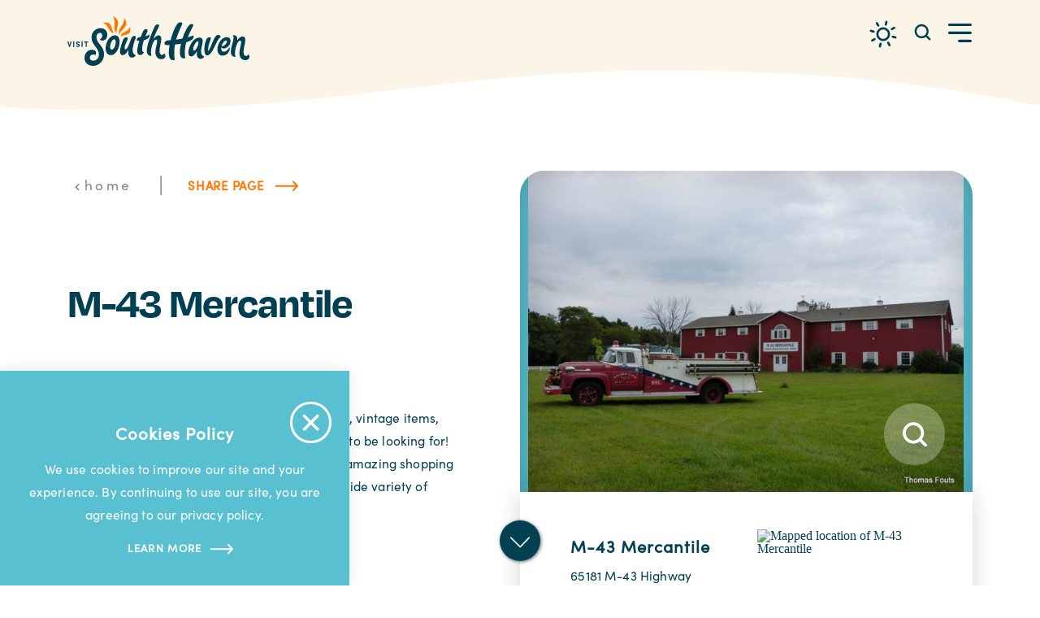

--- FILE ---
content_type: text/html; charset=UTF-8
request_url: https://www.southhaven.org/directory/m-43-mercantile/
body_size: 22693
content:
<!DOCTYPE html>
<html lang="en-US" class="no-js site--en_us">
<head>
                                
    <meta charset="utf-8" />
    <meta http-equiv="x-ua-compatible" content="ie=edge" />
    <meta name="viewport" content="width=device-width, initial-scale=1.0" />
    <meta name="mobile-web-app-capable" content="yes" />

        <meta name="theme-color" content="#21A2DA" />

                                                        <style>/*! modern-normalize v0.6.0 | MIT License | https://github.com/sindresorhus/modern-normalize */:root{-moz-tab-size:4;-o-tab-size:4;tab-size:4}html{line-height:1.15;-webkit-text-size-adjust:100%}body{margin:0}hr{height:0}abbr[title]{-webkit-text-decoration:underline dotted;text-decoration:underline dotted}b,strong{font-weight:bolder}code,kbd,pre,samp{font-family:SFMono-Regular,Consolas,Liberation Mono,Menlo,monospace;font-size:1em}sub,sup{position:relative;vertical-align:baseline;font-size:75%;line-height:0}sub{bottom:-.25em}sup{top:-.5em}button,input,optgroup,select,textarea{margin:0;font-family:inherit;font-size:100%;line-height:1.15}button,select{text-transform:none}[type=button],[type=reset],[type=submit],button{-webkit-appearance:button}[type=button]::-moz-focus-inner,[type=reset]::-moz-focus-inner,[type=submit]::-moz-focus-inner,button::-moz-focus-inner{padding:0;border-style:none}[type=button]:-moz-focusring,[type=reset]:-moz-focusring,[type=submit]:-moz-focusring,button:-moz-focusring{outline:1px dotted ButtonText}fieldset{padding:.35em .75em .625em}legend{padding:0}progress{vertical-align:baseline}[type=number]::-webkit-inner-spin-button,[type=number]::-webkit-outer-spin-button{height:auto}[type=search]{-webkit-appearance:textfield;outline-offset:-2px}[type=search]::-webkit-search-decoration{-webkit-appearance:none}::-webkit-file-upload-button{-webkit-appearance:button;font:inherit}summary{display:list-item}[hidden]{display:none!important}.bg--gradient{width:100%;height:100%;position:absolute;top:0;left:0;z-index:0}.bg--gradient:before{-webkit-backdrop-filter:blur(40px);backdrop-filter:blur(40px)}.bg--gradient:after,.bg--gradient:before{content:"";width:100%;height:100%;position:absolute;top:0;left:0}.bg--gradient:after{opacity:.15;background-image:url(/images/grain.png);background-size:cover}.bg--gradient-purple{background:radial-gradient(ellipse 40% 40% at -10% 0,rgba(179,56,232,.8) 0,rgba(74,23,141,0) 100%),radial-gradient(ellipse 30% 40% at 70% -10%,rgba(255,132,0,.8) 0,rgba(74,23,141,0) 100%),radial-gradient(ellipse 45% 45% at 80% 0,rgba(255,0,242,.4) 0,rgba(74,23,141,0) 100%),radial-gradient(ellipse 70% 100% at 30% 70%,rgba(33,3,31,.5) 0,rgba(74,23,141,0) 100%),-webkit-gradient(linear,left top,right top,from(#4b1e86),color-stop(90%,#2c0855));background:radial-gradient(ellipse 40% 40% at -10% 0,rgba(179,56,232,.8) 0,rgba(74,23,141,0) 100%),radial-gradient(ellipse 30% 40% at 70% -10%,rgba(255,132,0,.8) 0,rgba(74,23,141,0) 100%),radial-gradient(ellipse 45% 45% at 80% 0,rgba(255,0,242,.4) 0,rgba(74,23,141,0) 100%),radial-gradient(ellipse 70% 100% at 30% 70%,rgba(33,3,31,.5) 0,rgba(74,23,141,0) 100%),linear-gradient(90deg,#4b1e86,#2c0855 90%);-webkit-filter:saturate(1.05) brightness(1.05);filter:saturate(1.05) brightness(1.05)}.bg--gradient-blue{background:radial-gradient(ellipse 80% 100% at 80% 0,#014353 0,transparent 100%),radial-gradient(ellipse 50% 150% at 100% 50%,#0b2230 0,transparent 100%),radial-gradient(ellipse 100% 100% at 30% 50%,#56e5fe 0,transparent 100%),-webkit-gradient(linear,left top,right top,from(#dcdcb8),color-stop(10%,#36aec4),color-stop(15%,#019aaa));background:radial-gradient(ellipse 80% 100% at 80% 0,#014353 0,transparent 100%),radial-gradient(ellipse 50% 150% at 100% 50%,#0b2230 0,transparent 100%),radial-gradient(ellipse 100% 100% at 30% 50%,#56e5fe 0,transparent 100%),linear-gradient(90deg,#dcdcb8,#36aec4 10%,#019aaa 15%);-webkit-filter:saturate(1.25) contrast(1.1);filter:saturate(1.25) contrast(1.1)}.bg--gradient-orange{background:radial-gradient(ellipse 25% 30% at 0 0,rgba(252,239,207,.9) 0,transparent 100%),radial-gradient(ellipse 30% 30% at 50% 0,#f8f3e7 0,rgba(255,210,76,.9) 25%,transparent 70%),radial-gradient(ellipse 10% 30% at -5% 80%,#fff 0,rgba(254,227,147,.8) 25%,transparent 100%),linear-gradient(125deg,#ffe999 5%,#ef9f37 15%,#f8760b 25%);-webkit-filter:saturate(1.2) brightness(1);filter:saturate(1.2) brightness(1)}.bg--gradient-orange:before{-webkit-backdrop-filter:blur(90px);backdrop-filter:blur(90px)}.bg--gradient-orange:after{opacity:.12;-webkit-mask-image:linear-gradient(305deg,#000 85%,rgba(0,0,0,.3) 92%);mask-image:linear-gradient(305deg,#000 88%,rgba(0,0,0,.3) 95%)}.bg--gradient-purple-alt{background:#fff;background:radial-gradient(ellipse 40% 45% at -15% -5%,rgba(255,100,23,.9) 50%,hsla(0,0%,100%,0) 100%),radial-gradient(ellipse 50% 10% at 35% 2%,rgba(255,100,23,.8) 60%,hsla(0,0%,100%,0) 100%),radial-gradient(ellipse 20% 25% at 70% 10%,#fe7302 85%,hsla(0,0%,100%,0) 100%),radial-gradient(ellipse 35% 50% at -5% 5%,rgba(226,36,188,.4) 70%,hsla(0,0%,100%,0) 100%),radial-gradient(ellipse 55% 25% at 30% 0,rgba(226,36,188,.5) 85%,hsla(0,0%,100%,0) 100%),radial-gradient(ellipse 30% 65% at 70% 10%,rgba(226,36,188,.4) 70%,hsla(0,0%,100%,0) 100%),linear-gradient(120deg,#6e28c8 20%,#3c1464 80%);-webkit-filter:saturate(1.13);filter:saturate(1.13)}.bg--gradient-purple-alt:before{-webkit-backdrop-filter:blur(100px);backdrop-filter:blur(100px)}.card .bg--gradient-purple-alt{-webkit-filter:saturate(1);filter:saturate(1)}.card .bg--gradient-purple-alt:before{-webkit-backdrop-filter:blur(25px);backdrop-filter:blur(25px)}.card .bg--gradient-purple-alt:after{opacity:.05}.bg--gradient-orange-alt{background:radial-gradient(15% 15% at 100% 0,#f7e395 97%,hsla(0,0%,100%,0) 100%),radial-gradient(25% 10% at 70% 0,rgba(247,227,149,.8) 97%,hsla(0,0%,100%,0) 100%),radial-gradient(15% 10% at 50% 0,rgba(247,227,149,.8) 97%,hsla(0,0%,100%,0) 100%),radial-gradient(2.5% 40% at 100% 50%,rgba(247,227,149,.8) 97%,hsla(0,0%,100%,0) 100%),radial-gradient(20% 45% at 100% -5%,rgba(239,159,55,.95) 97%,hsla(0,0%,100%,0) 100%),radial-gradient(20% 15% at 80% 0,rgba(239,159,55,.95) 97%,hsla(0,0%,100%,0) 100%),radial-gradient(20% 30% at 50% 0,rgba(239,159,55,.95) 97%,hsla(0,0%,100%,0) 100%),-webkit-gradient(linear,left top,right top,color-stop(96%,#f8760b),color-stop(97%,#ef9f37),color-stop(97.5%,#f8ebbc));background:radial-gradient(15% 15% at 100% 0,#f7e395 97%,hsla(0,0%,100%,0) 100%),radial-gradient(25% 10% at 70% 0,rgba(247,227,149,.8) 97%,hsla(0,0%,100%,0) 100%),radial-gradient(15% 10% at 50% 0,rgba(247,227,149,.8) 97%,hsla(0,0%,100%,0) 100%),radial-gradient(2.5% 40% at 100% 50%,rgba(247,227,149,.8) 97%,hsla(0,0%,100%,0) 100%),radial-gradient(20% 45% at 100% -5%,rgba(239,159,55,.95) 97%,hsla(0,0%,100%,0) 100%),radial-gradient(20% 15% at 80% 0,rgba(239,159,55,.95) 97%,hsla(0,0%,100%,0) 100%),radial-gradient(20% 30% at 50% 0,rgba(239,159,55,.95) 97%,hsla(0,0%,100%,0) 100%),linear-gradient(90deg,#f8760b 96%,#ef9f37 97%,#f8ebbc 97.5%);-webkit-filter:saturate(1.1) brightness(1.05) contrast(1.1);filter:saturate(1.1) brightness(1.05) contrast(1.1)}.bg--gradient-orange-alt:before{-webkit-backdrop-filter:blur(60px);backdrop-filter:blur(60px)}.bg--gradient-orange-alt:after{opacity:.1}.bg--gradient-blue-alt{background:radial-gradient(ellipse 35% 45% at 110% 20%,rgba(251,227,46,.15) 50%,hsla(0,0%,100%,.5) 0,hsla(0,0%,100%,0) 100%),radial-gradient(ellipse 25% 40% at 100% 0,#fea 50%,rgba(166,241,249,.8) 90%,hsla(0,0%,100%,.5) 95%,hsla(0,0%,100%,0) 100%),radial-gradient(ellipse 20% 40% at 112% 90%,#fea 50%,rgba(166,241,249,.8) 90%,hsla(0,0%,100%,.5) 95%,hsla(0,0%,100%,0) 100%),radial-gradient(ellipse 100% 100% at 30% 0,rgba(0,46,63,.5) 0,hsla(0,0%,100%,0) 100%),radial-gradient(ellipse 60% 50% at 0 50%,rgba(0,46,63,.8) 0,hsla(0,0%,100%,0) 100%),radial-gradient(ellipse 50% 30% at 50% 5%,rgba(6,196,226,.5) 45%,hsla(0,0%,100%,0) 100%),radial-gradient(ellipse 40% 30% at 50% 5%,rgba(6,196,226,.4) 45%,hsla(0,0%,100%,0) 100%),radial-gradient(ellipse 30% 30% at 40% 90%,rgba(6,196,226,.25) 45%,hsla(0,0%,100%,0) 100%),radial-gradient(ellipse 40% 30% at 35% 100%,rgba(6,196,226,.35) 45%,hsla(0,0%,100%,0) 100%),linear-gradient(80deg,#002e3f 30%,#06dcd8 90%,rgba(246,246,205,.5) 96%);-webkit-filter:saturate(1.2);filter:saturate(1.2)}.bg--gradient-blue-alt:before{-webkit-backdrop-filter:blur(100px);backdrop-filter:blur(100px);-webkit-filter:contrast(1.05);filter:contrast(1.05)}.bg--gradient-blue-alt:after{opacity:.12;-webkit-mask-image:-webkit-gradient(linear-gradient(25deg,#000 50%,rgba(0,0,0,.3)));mask-image:linear-gradient(25deg,#000 50%,rgba(0,0,0,.3))}.critical-fade{opacity:0;width:100%;max-width:100%;-webkit-transition:opacity .5s ease;transition:opacity .5s ease}.is-hidden,.show-for-print,[v-cloak]{display:none!important}.show-for-sr,.show-on-focus{position:absolute!important;width:1px;height:1px;overflow:hidden;clip:rect(1px 1px 1px 1px);clip:rect(1px,1px,1px,1px);white-space:nowrap}.show-on-focus:active,.show-on-focus:focus{position:static!important;width:auto;height:auto;overflow:visible;clip:auto}*,:after,:before{-webkit-box-sizing:border-box;box-sizing:border-box}html{-webkit-font-smoothing:antialiased;-moz-osx-font-smoothing:grayscale;text-rendering:optimizeLegibility;scroll-behavior:smooth;scroll-padding-top:156px}@media only screen and (min-width:1300px){html html{scroll-padding-top:192px}}@media screen and (prefers-reduced-motion:reduce){html{scroll-behavior:auto}}body{margin:0 auto;background-color:#fff;color:#004052;line-height:1}a>svg,button>svg{pointer-events:none}::-moz-selection{background-color:rgba(7,9,7,.8);color:#fff}::selection{background-color:rgba(7,9,7,.8);color:#fff}@media (hover:hover){a[href^="tel:"]{color:inherit}}blockquote,dd,div,dl,dt,form,li,ol,p,pre,td,th,ul{margin:0;padding:0}p{font-size:inherit;text-rendering:optimizeLegibility}em,i{font-style:italic}em,i,small{line-height:inherit}small{font-size:80%}a{-webkit-transition:color .3s ease;transition:color .3s ease;line-height:inherit;text-decoration:none}a,button{color:currentColor;cursor:pointer}button{margin:0;padding:0;background:transparent;border:none;font-size:inherit;text-transform:none;-webkit-appearance:none;-moz-appearance:none;appearance:none}button[disabled]{opacity:.5}button[disabled],html input[disabled]{cursor:default}img{display:inline-block;vertical-align:middle}img,svg{max-width:100%;height:auto}a img,hr{border:0}hr{margin:1rem auto;border-bottom:1px solid #ccc}dl,ol,ul{list-style-position:outside}li{font-size:inherit}ul{list-style-type:disc}ol,ol ol,ol ul,ul,ul ol,ul ul{margin-left:1.25rem}dl dt{font-weight:700}blockquote{padding:.5625rem 1.25rem 0 1.1875rem;border-left:1px solid #ccc}blockquote,blockquote p{line-height:1.6}cite{display:block;font-size:.8125rem}cite:before{content:"— "}abbr{border-bottom:1px dotted #0a0a0a;color:#0a0a0a;cursor:help}figure{margin:0}code{padding:.125rem .3125rem .0625rem;border:1px solid #ccc;font-weight:400}code,kbd{background-color:#eee;color:#0a0a0a}kbd{margin:0;padding:.125rem .25rem 0;font-family:Consolas,Liberation Mono,Courier,monospace}.site--pawpaw .bg--light{color:#250b26}.site--pawpaw .bg--light .crosshead,.site--pawpaw .bg--light .links a,.site--pawpaw .bg--light .text__heading,.site--pawpaw .bg--none .crosshead,.site--pawpaw .bg--none .links a,.site--pawpaw .bg--none .text__heading{color:#04a6e1}.site--pawpaw .bg--light .links a:focus,.site--pawpaw .bg--light .links a:hover,.site--pawpaw .bg--none .links a:focus,.site--pawpaw .bg--none .links a:hover{color:#578e41}.site--pawpaw .share__toggle{color:#faa41a}.site--pawpaw .accordion__heading,.site--pawpaw .accordion__trigger,.site--pawpaw .jump-link,.site--pawpaw .share__toggle:focus,.site--pawpaw .share__toggle:hover{color:#541955}.site--pawpaw .accordion__heading:focus,.site--pawpaw .accordion__heading:hover,.site--pawpaw .accordion__trigger:focus,.site--pawpaw .accordion__trigger:hover{color:#04a6e1}.site--pawpaw.headerIsOverlapping .header:before{opacity:0}.site--pawpaw.headerIsOverlapping .header,.site--pawpaw.headerIsOverlapping .header.isFloating,.site--pawpaw:not(.headerIsOverlapping) .header,.site--pawpaw:not(.headerIsOverlapping) .header.isFloating{background-color:#541955}.site--pawpaw.headerIsOverlapping .header .header__button,.site--pawpaw.headerIsOverlapping .header.isFloating .header__button,.site--pawpaw.headerIsOverlapping .header.isFloating a,.site--pawpaw.headerIsOverlapping .header a,.site--pawpaw:not(.headerIsOverlapping) .header .header__button,.site--pawpaw:not(.headerIsOverlapping) .header.isFloating .header__button,.site--pawpaw:not(.headerIsOverlapping) .header.isFloating a,.site--pawpaw:not(.headerIsOverlapping) .header a{color:#fff}.site--pawpaw .nav__primary>li>a{color:#541955}.site--pawpaw .nav__primary>li>a:focus,.site--pawpaw .nav__primary>li>a:hover{color:#04a6e1}.site--pawpaw .nav .subnav-toggle{color:#541955}.site--pawpaw .nav .subnav-toggle:focus,.site--pawpaw .nav .subnav-toggle:hover{color:#04a6e1}.site--pawpaw .nav__subnav a{color:#541955}.site--pawpaw .nav__subnav a:focus,.site--pawpaw .nav__subnav a:hover{color:#04a6e1}.site--pawpaw .nav__secondary a{color:#578e41}.site--pawpaw .cards--large .cards__heading,.site--pawpaw .nav__secondary a:focus,.site--pawpaw .nav__secondary a:hover,.site--pawpaw .page-title__heading{color:#04a6e1}.site--pawpaw .card--large .bg--sh-blue .card__link{background-color:#faa41a}.site--pawpaw .card--large .bg--sh-orange .card__link{background-color:#541955}.site--pawpaw .mashup__group-heading h2{color:#04a6e1}.site--pawpaw .mashup .bg--pawpaw-blue .mashup__link.btn{background-color:#541955}.site--pawpaw .card--large .bg--pawpaw-green .card__link.btn,.site--pawpaw .card--large .bg--pawpaw-purple .card__link.btn{background-color:#faa41a}.site--pawpaw .card--large .bg--pawpaw-green .card__heading:hover,.site--pawpaw .card--large .bg--pawpaw-purple .card__heading:hover{color:#faa41a}.site--pawpaw .card--large .bg--pawpaw-blue .card__link.btn,.site--pawpaw .card--large .bg--pawpaw-yellow .card__link.btn{background-color:#541955}.site--pawpaw .card--large .bg--pawpaw-blue .card__heading:hover,.site--pawpaw .card--large .bg--pawpaw-yellow .card__heading:hover{color:#541955}.site--pawpaw .cards--featured .cards__ancillary-heading{opacity:.7}.site--pawpaw .cards--featured.bg--pawpaw-green .card__link.btn,.site--pawpaw .cards--featured.bg--pawpaw-green [data-flickity-left],.site--pawpaw .cards--featured.bg--pawpaw-green [data-flickity-right],.site--pawpaw .cards--featured.bg--pawpaw-purple .card__link.btn,.site--pawpaw .cards--featured.bg--pawpaw-purple [data-flickity-left],.site--pawpaw .cards--featured.bg--pawpaw-purple [data-flickity-right]{background-color:#faa41a}.site--pawpaw .cards--featured.bg--pawpaw-green .card__link.btn:focus,.site--pawpaw .cards--featured.bg--pawpaw-green .card__link.btn:hover,.site--pawpaw .cards--featured.bg--pawpaw-green [data-flickity-left]:focus,.site--pawpaw .cards--featured.bg--pawpaw-green [data-flickity-left]:hover,.site--pawpaw .cards--featured.bg--pawpaw-green [data-flickity-right]:focus,.site--pawpaw .cards--featured.bg--pawpaw-green [data-flickity-right]:hover,.site--pawpaw .cards--featured.bg--pawpaw-purple .card__link.btn:focus,.site--pawpaw .cards--featured.bg--pawpaw-purple .card__link.btn:hover,.site--pawpaw .cards--featured.bg--pawpaw-purple [data-flickity-left]:focus,.site--pawpaw .cards--featured.bg--pawpaw-purple [data-flickity-left]:hover,.site--pawpaw .cards--featured.bg--pawpaw-purple [data-flickity-right]:focus,.site--pawpaw .cards--featured.bg--pawpaw-purple [data-flickity-right]:hover{background-color:#04a6e1}.site--pawpaw .cards--featured.bg--pawpaw-blue .card__link.btn,.site--pawpaw .cards--featured.bg--pawpaw-blue [data-flickity-left],.site--pawpaw .cards--featured.bg--pawpaw-blue [data-flickity-right],.site--pawpaw .cards--featured.bg--pawpaw-yellow .card__link.btn,.site--pawpaw .cards--featured.bg--pawpaw-yellow [data-flickity-left],.site--pawpaw .cards--featured.bg--pawpaw-yellow [data-flickity-right]{background-color:#541955}.site--pawpaw .cards--featured.bg--pawpaw-blue .card__link.btn:focus,.site--pawpaw .cards--featured.bg--pawpaw-blue .card__link.btn:hover,.site--pawpaw .cards--featured.bg--pawpaw-blue [data-flickity-left]:focus,.site--pawpaw .cards--featured.bg--pawpaw-blue [data-flickity-left]:hover,.site--pawpaw .cards--featured.bg--pawpaw-blue [data-flickity-right]:focus,.site--pawpaw .cards--featured.bg--pawpaw-blue [data-flickity-right]:hover,.site--pawpaw .cards--featured.bg--pawpaw-yellow .card__link.btn:focus,.site--pawpaw .cards--featured.bg--pawpaw-yellow .card__link.btn:hover,.site--pawpaw .cards--featured.bg--pawpaw-yellow [data-flickity-left]:focus,.site--pawpaw .cards--featured.bg--pawpaw-yellow [data-flickity-left]:hover,.site--pawpaw .cards--featured.bg--pawpaw-yellow [data-flickity-right]:focus,.site--pawpaw .cards--featured.bg--pawpaw-yellow [data-flickity-right]:hover{background-color:#578e41}.site--pawpaw .banner__link .btn{background-color:#faa41a}.site--pawpaw .banner .bg--pawpaw-blue .banner__link .btn,.site--pawpaw .banner .bg--pawpaw-yellow .banner__link .btn{background-color:#541955}.site--pawpaw .spotlight__link .btn{background-color:#faa41a}.site--pawpaw .spotlight:has(.bg--pawpaw-blue) .spotlight__link .btn{background-color:#004052}.site--pawpaw .split-block .btn{background-color:transparent}.site--pawpaw .split-block[data-split-block=newsletterSignup] .split-block__button{background-color:rgba(250,164,26,.9)}.site--pawpaw .split-block[data-split-block=visitorsGuide] .split-block__button{background-color:rgba(4,166,225,.9)}.site--pawpaw .page-footer__logo{max-width:270px}@media only screen and (min-width:320px) and (max-width:1919px){.site--pawpaw .page-footer__logo{max-width:calc(3.125vw + 260px)}}@media only screen and (min-width:1920px){.site--pawpaw .page-footer__logo{max-width:320px}}.site--pawpaw .page-footer__social{color:#faa41a}.site--pawpaw .page-footer__social a:hover{color:#04a6e1}.site--pawpaw .page-footer__primary a,.site--pawpaw .page-footer__secondary a{color:#fff}.site--pawpaw .page-footer__primary a:focus,.site--pawpaw .page-footer__primary a:hover,.site--pawpaw .page-footer__secondary a:focus,.site--pawpaw .page-footer__secondary a:hover{color:#faa41a}.site--pawpaw .page-footer__text a{color:#fff!important}.site--pawpaw .page-footer__privacy a:hover{color:#faa41a!important}.site--pawpaw form .row:has(.form__label-100006){display:none!important}.site--pawpaw .btn{background-color:#faa41a}.site--pawpaw .bg--light .btn:not(.btn--link):not([disabled]):hover,.site--pawpaw .bg--light .btn[aria-selected],.site--pawpaw .btn-puppeteer.bg--light:hover .btn:not(.btn--link),.site--pawpaw .btn .bg--light .btn--link:not([disabled]):hover,.site--pawpaw .btn .btn-puppeteer.bg--light:hover .btn--link:not([disabled]),.site--pawpaw .btn.hoverable:hover{background-color:#04a6e1}@-webkit-keyframes spin{0%{-webkit-transform:rotate(0deg);transform:rotate(0deg)}to{-webkit-transform:rotate(359deg);transform:rotate(359deg)}}@keyframes spin{0%{-webkit-transform:rotate(0deg);transform:rotate(0deg)}to{-webkit-transform:rotate(359deg);transform:rotate(359deg)}}@-webkit-keyframes floating{0%{-webkit-transform:translateY(0);transform:translateY(0)}50%{-webkit-transform:translateY(10%);transform:translateY(10%)}to{-webkit-transform:translateY(0);transform:translateY(0)}}@keyframes floating{0%{-webkit-transform:translateY(0);transform:translateY(0)}50%{-webkit-transform:translateY(10%);transform:translateY(10%)}to{-webkit-transform:translateY(0);transform:translateY(0)}}body{display:-webkit-box;display:-ms-flexbox;display:flex;-webkit-box-flex:1;-ms-flex:1 0 auto;flex:1 0 auto;-webkit-box-orient:vertical;-webkit-box-direction:normal;-ms-flex-direction:column;flex-direction:column;width:100%;max-width:100%;overflow-x:hidden}html:not(.ie11) body{min-height:100vh;min-height:calc(var(--vh, 1vh)*100)}.layout--form-max,.layout--wrapper{width:100%;margin-right:auto;margin-left:auto}.layout--form-max{max-width:750px}.layout--hero-summary-max{max-width:510px}.layout--hero-summary-max,.layout--text-max{width:100%;margin-right:auto;margin-left:auto}.layout--text-max{max-width:1032px}.layout--author{max-width:1076px}.layout--author,.layout--text-detail{width:100%;margin-right:auto;margin-left:auto}.layout--text-detail{max-width:1032px}.layout--search{max-width:1170px}.layout--quote,.layout--search{width:100%;margin-right:auto;margin-left:auto}.layout--quote{max-width:1096px}.layout--fence-max{max-width:1280px}.layout--fence-max,.layout--wide{width:100%;margin-right:auto;margin-left:auto}.layout--wide{max-width:1358px}.layout--cards{max-width:1640px}.layout--cards,.layout--hd{width:100%;margin-right:auto;margin-left:auto}.layout--hd{max-width:1920px}.layout--fluid-h,.layout--padded-h{padding-left:16px;padding-right:16px}@media only screen and (min-width:320px) and (max-width:1919px){.layout--fluid-h,.layout--padded-h{padding-left:calc(7vw - 6.4px)}}@media only screen and (min-width:1920px){.layout--fluid-h,.layout--padded-h{padding-left:128px}}@media only screen and (min-width:320px) and (max-width:1919px){.layout--fluid-h,.layout--padded-h{padding-right:calc(7vw - 6.4px)}}@media only screen and (min-width:1920px){.layout--fluid-h,.layout--padded-h{padding-right:128px}}.layout--fluid-h .layout--fluid-h{padding-right:0;padding-left:0}.layout--fluid-v,.layout--padded-v{padding-top:1rem;padding-bottom:1rem}@media only screen and (min-width:414px){.layout--fluid-v,.layout--padded-v{padding-top:2.25rem;padding-bottom:2.25rem}}@media only screen and (min-width:1024px){.layout--fluid-v,.layout--padded-v{padding-top:2.75rem;padding-bottom:2.75rem}}.layout--fluid-v .layout--fluid-v{padding-top:0;padding-bottom:0}.layout--spaced-v{padding-top:72px;padding-bottom:72px}@media only screen and (min-width:320px) and (max-width:767px){.layout--spaced-v{padding-top:calc(7.14286vw + 49.14286px)}}@media only screen and (min-width:768px){.layout--spaced-v{padding-top:104px}}@media only screen and (min-width:320px) and (max-width:767px){.layout--spaced-v{padding-bottom:calc(7.14286vw + 49.14286px)}}@media only screen and (min-width:768px){.layout--spaced-v{padding-bottom:104px}}.layout--spaced-v-1{padding-top:1rem;padding-bottom:1rem}.layout--spaced-v-modal{padding-top:3rem;padding-bottom:8rem}.sticky{position:sticky;z-index:1;top:3.125rem;width:100%}.bg--dark{color:#fff}.bg--light{color:#004052}.bg--none{--bg-color:transparent;--is-collapsed:0;background-color:transparent}.bg--lower-none:not(.bg--lower-no-collapse)+.bg--none:not(.bg--no-collapse),.bg--lower-none:not(.bg--lower-no-collapse)+.bg--none:not(.bg--no-collapse)>:first-child.bg--none:not(.bg--no-collapse),.bg--lower-none:not(.bg--lower-no-collapse)+.bg--none:not(.bg--no-collapse)>:first-child.bg--none:not(.bg--no-collapse)>:first-child.bg--none:not(.bg--no-collapse),.bg--lower-none:not(.bg--lower-no-collapse)+.bg--none:not(.bg--no-collapse)>:first-child.bg--none:not(.bg--no-collapse)>:first-child.bg--none:not(.bg--no-collapse)>:first-child.bg--none:not(.bg--no-collapse),.bg--none:not([class*=bg--lower-]):not(.bg--no-collapse)+.bg--none:not(.bg--no-collapse),.bg--none:not([class*=bg--lower-]):not(.bg--no-collapse)+.bg--none:not(.bg--no-collapse)>:first-child.bg--none:not(.bg--no-collapse),.bg--none:not([class*=bg--lower-]):not(.bg--no-collapse)+.bg--none:not(.bg--no-collapse)>:first-child.bg--none:not(.bg--no-collapse)>:first-child.bg--none:not(.bg--no-collapse),.bg--none:not([class*=bg--lower-]):not(.bg--no-collapse)+.bg--none:not(.bg--no-collapse)>:first-child.bg--none:not(.bg--no-collapse)>:first-child.bg--none:not(.bg--no-collapse)>:first-child.bg--none:not(.bg--no-collapse){--is-collapsed:1;padding-top:0}.bg--gray6{--bg-color:#f9f9f9;--is-collapsed:0;background-color:#f9f9f9}.bg--gray6:not([class*=bg--lower-]):not(.bg--no-collapse)+.bg--gray6:not(.bg--no-collapse),.bg--gray6:not([class*=bg--lower-]):not(.bg--no-collapse)+.bg--gray6:not(.bg--no-collapse)>:first-child.bg--gray6:not(.bg--no-collapse),.bg--gray6:not([class*=bg--lower-]):not(.bg--no-collapse)+.bg--gray6:not(.bg--no-collapse)>:first-child.bg--gray6:not(.bg--no-collapse)>:first-child.bg--gray6:not(.bg--no-collapse),.bg--gray6:not([class*=bg--lower-]):not(.bg--no-collapse)+.bg--gray6:not(.bg--no-collapse)>:first-child.bg--gray6:not(.bg--no-collapse)>:first-child.bg--gray6:not(.bg--no-collapse)>:first-child.bg--gray6:not(.bg--no-collapse),.bg--lower-gray6:not(.bg--lower-no-collapse)+.bg--gray6:not(.bg--no-collapse),.bg--lower-gray6:not(.bg--lower-no-collapse)+.bg--gray6:not(.bg--no-collapse)>:first-child.bg--gray6:not(.bg--no-collapse),.bg--lower-gray6:not(.bg--lower-no-collapse)+.bg--gray6:not(.bg--no-collapse)>:first-child.bg--gray6:not(.bg--no-collapse)>:first-child.bg--gray6:not(.bg--no-collapse),.bg--lower-gray6:not(.bg--lower-no-collapse)+.bg--gray6:not(.bg--no-collapse)>:first-child.bg--gray6:not(.bg--no-collapse)>:first-child.bg--gray6:not(.bg--no-collapse)>:first-child.bg--gray6:not(.bg--no-collapse){--is-collapsed:1;padding-top:0}.bg--gray3{--bg-color:#888;--is-collapsed:0;background-color:#888}.bg--gray3:not([class*=bg--lower-]):not(.bg--no-collapse)+.bg--gray3:not(.bg--no-collapse),.bg--gray3:not([class*=bg--lower-]):not(.bg--no-collapse)+.bg--gray3:not(.bg--no-collapse)>:first-child.bg--gray3:not(.bg--no-collapse),.bg--gray3:not([class*=bg--lower-]):not(.bg--no-collapse)+.bg--gray3:not(.bg--no-collapse)>:first-child.bg--gray3:not(.bg--no-collapse)>:first-child.bg--gray3:not(.bg--no-collapse),.bg--gray3:not([class*=bg--lower-]):not(.bg--no-collapse)+.bg--gray3:not(.bg--no-collapse)>:first-child.bg--gray3:not(.bg--no-collapse)>:first-child.bg--gray3:not(.bg--no-collapse)>:first-child.bg--gray3:not(.bg--no-collapse),.bg--lower-gray3:not(.bg--lower-no-collapse)+.bg--gray3:not(.bg--no-collapse),.bg--lower-gray3:not(.bg--lower-no-collapse)+.bg--gray3:not(.bg--no-collapse)>:first-child.bg--gray3:not(.bg--no-collapse),.bg--lower-gray3:not(.bg--lower-no-collapse)+.bg--gray3:not(.bg--no-collapse)>:first-child.bg--gray3:not(.bg--no-collapse)>:first-child.bg--gray3:not(.bg--no-collapse),.bg--lower-gray3:not(.bg--lower-no-collapse)+.bg--gray3:not(.bg--no-collapse)>:first-child.bg--gray3:not(.bg--no-collapse)>:first-child.bg--gray3:not(.bg--no-collapse)>:first-child.bg--gray3:not(.bg--no-collapse){--is-collapsed:1;padding-top:0}.bg--white{--bg-color:#fff;--is-collapsed:0;background-color:#fff}.bg--lower-white:not(.bg--lower-no-collapse)+.bg--white:not(.bg--no-collapse),.bg--lower-white:not(.bg--lower-no-collapse)+.bg--white:not(.bg--no-collapse)>:first-child.bg--white:not(.bg--no-collapse),.bg--lower-white:not(.bg--lower-no-collapse)+.bg--white:not(.bg--no-collapse)>:first-child.bg--white:not(.bg--no-collapse)>:first-child.bg--white:not(.bg--no-collapse),.bg--lower-white:not(.bg--lower-no-collapse)+.bg--white:not(.bg--no-collapse)>:first-child.bg--white:not(.bg--no-collapse)>:first-child.bg--white:not(.bg--no-collapse)>:first-child.bg--white:not(.bg--no-collapse),.bg--white:not([class*=bg--lower-]):not(.bg--no-collapse)+.bg--white:not(.bg--no-collapse),.bg--white:not([class*=bg--lower-]):not(.bg--no-collapse)+.bg--white:not(.bg--no-collapse)>:first-child.bg--white:not(.bg--no-collapse),.bg--white:not([class*=bg--lower-]):not(.bg--no-collapse)+.bg--white:not(.bg--no-collapse)>:first-child.bg--white:not(.bg--no-collapse)>:first-child.bg--white:not(.bg--no-collapse),.bg--white:not([class*=bg--lower-]):not(.bg--no-collapse)+.bg--white:not(.bg--no-collapse)>:first-child.bg--white:not(.bg--no-collapse)>:first-child.bg--white:not(.bg--no-collapse)>:first-child.bg--white:not(.bg--no-collapse){--is-collapsed:1;padding-top:0}.bg--sh-dark-blue{--bg-color:#004052;--is-collapsed:0;background-color:#004052}.bg--lower-sh-dark-blue:not(.bg--lower-no-collapse)+.bg--sh-dark-blue:not(.bg--no-collapse),.bg--lower-sh-dark-blue:not(.bg--lower-no-collapse)+.bg--sh-dark-blue:not(.bg--no-collapse)>:first-child.bg--sh-dark-blue:not(.bg--no-collapse),.bg--lower-sh-dark-blue:not(.bg--lower-no-collapse)+.bg--sh-dark-blue:not(.bg--no-collapse)>:first-child.bg--sh-dark-blue:not(.bg--no-collapse)>:first-child.bg--sh-dark-blue:not(.bg--no-collapse),.bg--lower-sh-dark-blue:not(.bg--lower-no-collapse)+.bg--sh-dark-blue:not(.bg--no-collapse)>:first-child.bg--sh-dark-blue:not(.bg--no-collapse)>:first-child.bg--sh-dark-blue:not(.bg--no-collapse)>:first-child.bg--sh-dark-blue:not(.bg--no-collapse),.bg--sh-dark-blue:not([class*=bg--lower-]):not(.bg--no-collapse)+.bg--sh-dark-blue:not(.bg--no-collapse),.bg--sh-dark-blue:not([class*=bg--lower-]):not(.bg--no-collapse)+.bg--sh-dark-blue:not(.bg--no-collapse)>:first-child.bg--sh-dark-blue:not(.bg--no-collapse),.bg--sh-dark-blue:not([class*=bg--lower-]):not(.bg--no-collapse)+.bg--sh-dark-blue:not(.bg--no-collapse)>:first-child.bg--sh-dark-blue:not(.bg--no-collapse)>:first-child.bg--sh-dark-blue:not(.bg--no-collapse),.bg--sh-dark-blue:not([class*=bg--lower-]):not(.bg--no-collapse)+.bg--sh-dark-blue:not(.bg--no-collapse)>:first-child.bg--sh-dark-blue:not(.bg--no-collapse)>:first-child.bg--sh-dark-blue:not(.bg--no-collapse)>:first-child.bg--sh-dark-blue:not(.bg--no-collapse){--is-collapsed:1;padding-top:0}.bg--sh-dark-purple{--bg-color:#3f2a5a;--is-collapsed:0;background-color:#3f2a5a}.bg--lower-sh-dark-purple:not(.bg--lower-no-collapse)+.bg--sh-dark-purple:not(.bg--no-collapse),.bg--lower-sh-dark-purple:not(.bg--lower-no-collapse)+.bg--sh-dark-purple:not(.bg--no-collapse)>:first-child.bg--sh-dark-purple:not(.bg--no-collapse),.bg--lower-sh-dark-purple:not(.bg--lower-no-collapse)+.bg--sh-dark-purple:not(.bg--no-collapse)>:first-child.bg--sh-dark-purple:not(.bg--no-collapse)>:first-child.bg--sh-dark-purple:not(.bg--no-collapse),.bg--lower-sh-dark-purple:not(.bg--lower-no-collapse)+.bg--sh-dark-purple:not(.bg--no-collapse)>:first-child.bg--sh-dark-purple:not(.bg--no-collapse)>:first-child.bg--sh-dark-purple:not(.bg--no-collapse)>:first-child.bg--sh-dark-purple:not(.bg--no-collapse),.bg--sh-dark-purple:not([class*=bg--lower-]):not(.bg--no-collapse)+.bg--sh-dark-purple:not(.bg--no-collapse),.bg--sh-dark-purple:not([class*=bg--lower-]):not(.bg--no-collapse)+.bg--sh-dark-purple:not(.bg--no-collapse)>:first-child.bg--sh-dark-purple:not(.bg--no-collapse),.bg--sh-dark-purple:not([class*=bg--lower-]):not(.bg--no-collapse)+.bg--sh-dark-purple:not(.bg--no-collapse)>:first-child.bg--sh-dark-purple:not(.bg--no-collapse)>:first-child.bg--sh-dark-purple:not(.bg--no-collapse),.bg--sh-dark-purple:not([class*=bg--lower-]):not(.bg--no-collapse)+.bg--sh-dark-purple:not(.bg--no-collapse)>:first-child.bg--sh-dark-purple:not(.bg--no-collapse)>:first-child.bg--sh-dark-purple:not(.bg--no-collapse)>:first-child.bg--sh-dark-purple:not(.bg--no-collapse){--is-collapsed:1;padding-top:0}.bg--sh-purple{--bg-color:#7f55d3;--is-collapsed:0;background-color:#7f55d3}.bg--lower-sh-purple:not(.bg--lower-no-collapse)+.bg--sh-purple:not(.bg--no-collapse),.bg--lower-sh-purple:not(.bg--lower-no-collapse)+.bg--sh-purple:not(.bg--no-collapse)>:first-child.bg--sh-purple:not(.bg--no-collapse),.bg--lower-sh-purple:not(.bg--lower-no-collapse)+.bg--sh-purple:not(.bg--no-collapse)>:first-child.bg--sh-purple:not(.bg--no-collapse)>:first-child.bg--sh-purple:not(.bg--no-collapse),.bg--lower-sh-purple:not(.bg--lower-no-collapse)+.bg--sh-purple:not(.bg--no-collapse)>:first-child.bg--sh-purple:not(.bg--no-collapse)>:first-child.bg--sh-purple:not(.bg--no-collapse)>:first-child.bg--sh-purple:not(.bg--no-collapse),.bg--sh-purple:not([class*=bg--lower-]):not(.bg--no-collapse)+.bg--sh-purple:not(.bg--no-collapse),.bg--sh-purple:not([class*=bg--lower-]):not(.bg--no-collapse)+.bg--sh-purple:not(.bg--no-collapse)>:first-child.bg--sh-purple:not(.bg--no-collapse),.bg--sh-purple:not([class*=bg--lower-]):not(.bg--no-collapse)+.bg--sh-purple:not(.bg--no-collapse)>:first-child.bg--sh-purple:not(.bg--no-collapse)>:first-child.bg--sh-purple:not(.bg--no-collapse),.bg--sh-purple:not([class*=bg--lower-]):not(.bg--no-collapse)+.bg--sh-purple:not(.bg--no-collapse)>:first-child.bg--sh-purple:not(.bg--no-collapse)>:first-child.bg--sh-purple:not(.bg--no-collapse)>:first-child.bg--sh-purple:not(.bg--no-collapse){--is-collapsed:1;padding-top:0}.bg--sh-orange{--bg-color:#ff7500;--is-collapsed:0;background-color:#ff7500}.bg--lower-sh-orange:not(.bg--lower-no-collapse)+.bg--sh-orange:not(.bg--no-collapse),.bg--lower-sh-orange:not(.bg--lower-no-collapse)+.bg--sh-orange:not(.bg--no-collapse)>:first-child.bg--sh-orange:not(.bg--no-collapse),.bg--lower-sh-orange:not(.bg--lower-no-collapse)+.bg--sh-orange:not(.bg--no-collapse)>:first-child.bg--sh-orange:not(.bg--no-collapse)>:first-child.bg--sh-orange:not(.bg--no-collapse),.bg--lower-sh-orange:not(.bg--lower-no-collapse)+.bg--sh-orange:not(.bg--no-collapse)>:first-child.bg--sh-orange:not(.bg--no-collapse)>:first-child.bg--sh-orange:not(.bg--no-collapse)>:first-child.bg--sh-orange:not(.bg--no-collapse),.bg--sh-orange:not([class*=bg--lower-]):not(.bg--no-collapse)+.bg--sh-orange:not(.bg--no-collapse),.bg--sh-orange:not([class*=bg--lower-]):not(.bg--no-collapse)+.bg--sh-orange:not(.bg--no-collapse)>:first-child.bg--sh-orange:not(.bg--no-collapse),.bg--sh-orange:not([class*=bg--lower-]):not(.bg--no-collapse)+.bg--sh-orange:not(.bg--no-collapse)>:first-child.bg--sh-orange:not(.bg--no-collapse)>:first-child.bg--sh-orange:not(.bg--no-collapse),.bg--sh-orange:not([class*=bg--lower-]):not(.bg--no-collapse)+.bg--sh-orange:not(.bg--no-collapse)>:first-child.bg--sh-orange:not(.bg--no-collapse)>:first-child.bg--sh-orange:not(.bg--no-collapse)>:first-child.bg--sh-orange:not(.bg--no-collapse){--is-collapsed:1;padding-top:0}.bg--sh-blue{--bg-color:#59c0d1;--is-collapsed:0;background-color:#59c0d1}.bg--lower-sh-blue:not(.bg--lower-no-collapse)+.bg--sh-blue:not(.bg--no-collapse),.bg--lower-sh-blue:not(.bg--lower-no-collapse)+.bg--sh-blue:not(.bg--no-collapse)>:first-child.bg--sh-blue:not(.bg--no-collapse),.bg--lower-sh-blue:not(.bg--lower-no-collapse)+.bg--sh-blue:not(.bg--no-collapse)>:first-child.bg--sh-blue:not(.bg--no-collapse)>:first-child.bg--sh-blue:not(.bg--no-collapse),.bg--lower-sh-blue:not(.bg--lower-no-collapse)+.bg--sh-blue:not(.bg--no-collapse)>:first-child.bg--sh-blue:not(.bg--no-collapse)>:first-child.bg--sh-blue:not(.bg--no-collapse)>:first-child.bg--sh-blue:not(.bg--no-collapse),.bg--sh-blue:not([class*=bg--lower-]):not(.bg--no-collapse)+.bg--sh-blue:not(.bg--no-collapse),.bg--sh-blue:not([class*=bg--lower-]):not(.bg--no-collapse)+.bg--sh-blue:not(.bg--no-collapse)>:first-child.bg--sh-blue:not(.bg--no-collapse),.bg--sh-blue:not([class*=bg--lower-]):not(.bg--no-collapse)+.bg--sh-blue:not(.bg--no-collapse)>:first-child.bg--sh-blue:not(.bg--no-collapse)>:first-child.bg--sh-blue:not(.bg--no-collapse),.bg--sh-blue:not([class*=bg--lower-]):not(.bg--no-collapse)+.bg--sh-blue:not(.bg--no-collapse)>:first-child.bg--sh-blue:not(.bg--no-collapse)>:first-child.bg--sh-blue:not(.bg--no-collapse)>:first-child.bg--sh-blue:not(.bg--no-collapse){--is-collapsed:1;padding-top:0}.bg--sh-sand{--bg-color:#faf5e6;--is-collapsed:0;background-color:#faf5e6}.bg--lower-sh-sand:not(.bg--lower-no-collapse)+.bg--sh-sand:not(.bg--no-collapse),.bg--lower-sh-sand:not(.bg--lower-no-collapse)+.bg--sh-sand:not(.bg--no-collapse)>:first-child.bg--sh-sand:not(.bg--no-collapse),.bg--lower-sh-sand:not(.bg--lower-no-collapse)+.bg--sh-sand:not(.bg--no-collapse)>:first-child.bg--sh-sand:not(.bg--no-collapse)>:first-child.bg--sh-sand:not(.bg--no-collapse),.bg--lower-sh-sand:not(.bg--lower-no-collapse)+.bg--sh-sand:not(.bg--no-collapse)>:first-child.bg--sh-sand:not(.bg--no-collapse)>:first-child.bg--sh-sand:not(.bg--no-collapse)>:first-child.bg--sh-sand:not(.bg--no-collapse),.bg--sh-sand:not([class*=bg--lower-]):not(.bg--no-collapse)+.bg--sh-sand:not(.bg--no-collapse),.bg--sh-sand:not([class*=bg--lower-]):not(.bg--no-collapse)+.bg--sh-sand:not(.bg--no-collapse)>:first-child.bg--sh-sand:not(.bg--no-collapse),.bg--sh-sand:not([class*=bg--lower-]):not(.bg--no-collapse)+.bg--sh-sand:not(.bg--no-collapse)>:first-child.bg--sh-sand:not(.bg--no-collapse)>:first-child.bg--sh-sand:not(.bg--no-collapse),.bg--sh-sand:not([class*=bg--lower-]):not(.bg--no-collapse)+.bg--sh-sand:not(.bg--no-collapse)>:first-child.bg--sh-sand:not(.bg--no-collapse)>:first-child.bg--sh-sand:not(.bg--no-collapse)>:first-child.bg--sh-sand:not(.bg--no-collapse){--is-collapsed:1;padding-top:0}.bg--sh-dark-gray{--bg-color:#070907;--is-collapsed:0;background-color:#070907}.bg--lower-sh-dark-gray:not(.bg--lower-no-collapse)+.bg--sh-dark-gray:not(.bg--no-collapse),.bg--lower-sh-dark-gray:not(.bg--lower-no-collapse)+.bg--sh-dark-gray:not(.bg--no-collapse)>:first-child.bg--sh-dark-gray:not(.bg--no-collapse),.bg--lower-sh-dark-gray:not(.bg--lower-no-collapse)+.bg--sh-dark-gray:not(.bg--no-collapse)>:first-child.bg--sh-dark-gray:not(.bg--no-collapse)>:first-child.bg--sh-dark-gray:not(.bg--no-collapse),.bg--lower-sh-dark-gray:not(.bg--lower-no-collapse)+.bg--sh-dark-gray:not(.bg--no-collapse)>:first-child.bg--sh-dark-gray:not(.bg--no-collapse)>:first-child.bg--sh-dark-gray:not(.bg--no-collapse)>:first-child.bg--sh-dark-gray:not(.bg--no-collapse),.bg--sh-dark-gray:not([class*=bg--lower-]):not(.bg--no-collapse)+.bg--sh-dark-gray:not(.bg--no-collapse),.bg--sh-dark-gray:not([class*=bg--lower-]):not(.bg--no-collapse)+.bg--sh-dark-gray:not(.bg--no-collapse)>:first-child.bg--sh-dark-gray:not(.bg--no-collapse),.bg--sh-dark-gray:not([class*=bg--lower-]):not(.bg--no-collapse)+.bg--sh-dark-gray:not(.bg--no-collapse)>:first-child.bg--sh-dark-gray:not(.bg--no-collapse)>:first-child.bg--sh-dark-gray:not(.bg--no-collapse),.bg--sh-dark-gray:not([class*=bg--lower-]):not(.bg--no-collapse)+.bg--sh-dark-gray:not(.bg--no-collapse)>:first-child.bg--sh-dark-gray:not(.bg--no-collapse)>:first-child.bg--sh-dark-gray:not(.bg--no-collapse)>:first-child.bg--sh-dark-gray:not(.bg--no-collapse){--is-collapsed:1;padding-top:0}.bg--pawpaw-purple{--bg-color:#541955;--is-collapsed:0;background-color:#541955}.bg--lower-pawpaw-purple:not(.bg--lower-no-collapse)+.bg--pawpaw-purple:not(.bg--no-collapse),.bg--lower-pawpaw-purple:not(.bg--lower-no-collapse)+.bg--pawpaw-purple:not(.bg--no-collapse)>:first-child.bg--pawpaw-purple:not(.bg--no-collapse),.bg--lower-pawpaw-purple:not(.bg--lower-no-collapse)+.bg--pawpaw-purple:not(.bg--no-collapse)>:first-child.bg--pawpaw-purple:not(.bg--no-collapse)>:first-child.bg--pawpaw-purple:not(.bg--no-collapse),.bg--lower-pawpaw-purple:not(.bg--lower-no-collapse)+.bg--pawpaw-purple:not(.bg--no-collapse)>:first-child.bg--pawpaw-purple:not(.bg--no-collapse)>:first-child.bg--pawpaw-purple:not(.bg--no-collapse)>:first-child.bg--pawpaw-purple:not(.bg--no-collapse),.bg--pawpaw-purple:not([class*=bg--lower-]):not(.bg--no-collapse)+.bg--pawpaw-purple:not(.bg--no-collapse),.bg--pawpaw-purple:not([class*=bg--lower-]):not(.bg--no-collapse)+.bg--pawpaw-purple:not(.bg--no-collapse)>:first-child.bg--pawpaw-purple:not(.bg--no-collapse),.bg--pawpaw-purple:not([class*=bg--lower-]):not(.bg--no-collapse)+.bg--pawpaw-purple:not(.bg--no-collapse)>:first-child.bg--pawpaw-purple:not(.bg--no-collapse)>:first-child.bg--pawpaw-purple:not(.bg--no-collapse),.bg--pawpaw-purple:not([class*=bg--lower-]):not(.bg--no-collapse)+.bg--pawpaw-purple:not(.bg--no-collapse)>:first-child.bg--pawpaw-purple:not(.bg--no-collapse)>:first-child.bg--pawpaw-purple:not(.bg--no-collapse)>:first-child.bg--pawpaw-purple:not(.bg--no-collapse){--is-collapsed:1;padding-top:0}.bg--pawpaw-green{--bg-color:#578e41;--is-collapsed:0;background-color:#578e41}.bg--lower-pawpaw-green:not(.bg--lower-no-collapse)+.bg--pawpaw-green:not(.bg--no-collapse),.bg--lower-pawpaw-green:not(.bg--lower-no-collapse)+.bg--pawpaw-green:not(.bg--no-collapse)>:first-child.bg--pawpaw-green:not(.bg--no-collapse),.bg--lower-pawpaw-green:not(.bg--lower-no-collapse)+.bg--pawpaw-green:not(.bg--no-collapse)>:first-child.bg--pawpaw-green:not(.bg--no-collapse)>:first-child.bg--pawpaw-green:not(.bg--no-collapse),.bg--lower-pawpaw-green:not(.bg--lower-no-collapse)+.bg--pawpaw-green:not(.bg--no-collapse)>:first-child.bg--pawpaw-green:not(.bg--no-collapse)>:first-child.bg--pawpaw-green:not(.bg--no-collapse)>:first-child.bg--pawpaw-green:not(.bg--no-collapse),.bg--pawpaw-green:not([class*=bg--lower-]):not(.bg--no-collapse)+.bg--pawpaw-green:not(.bg--no-collapse),.bg--pawpaw-green:not([class*=bg--lower-]):not(.bg--no-collapse)+.bg--pawpaw-green:not(.bg--no-collapse)>:first-child.bg--pawpaw-green:not(.bg--no-collapse),.bg--pawpaw-green:not([class*=bg--lower-]):not(.bg--no-collapse)+.bg--pawpaw-green:not(.bg--no-collapse)>:first-child.bg--pawpaw-green:not(.bg--no-collapse)>:first-child.bg--pawpaw-green:not(.bg--no-collapse),.bg--pawpaw-green:not([class*=bg--lower-]):not(.bg--no-collapse)+.bg--pawpaw-green:not(.bg--no-collapse)>:first-child.bg--pawpaw-green:not(.bg--no-collapse)>:first-child.bg--pawpaw-green:not(.bg--no-collapse)>:first-child.bg--pawpaw-green:not(.bg--no-collapse){--is-collapsed:1;padding-top:0}.bg--pawpaw-blue{--bg-color:#04a6e1;--is-collapsed:0;background-color:#04a6e1}.bg--lower-pawpaw-blue:not(.bg--lower-no-collapse)+.bg--pawpaw-blue:not(.bg--no-collapse),.bg--lower-pawpaw-blue:not(.bg--lower-no-collapse)+.bg--pawpaw-blue:not(.bg--no-collapse)>:first-child.bg--pawpaw-blue:not(.bg--no-collapse),.bg--lower-pawpaw-blue:not(.bg--lower-no-collapse)+.bg--pawpaw-blue:not(.bg--no-collapse)>:first-child.bg--pawpaw-blue:not(.bg--no-collapse)>:first-child.bg--pawpaw-blue:not(.bg--no-collapse),.bg--lower-pawpaw-blue:not(.bg--lower-no-collapse)+.bg--pawpaw-blue:not(.bg--no-collapse)>:first-child.bg--pawpaw-blue:not(.bg--no-collapse)>:first-child.bg--pawpaw-blue:not(.bg--no-collapse)>:first-child.bg--pawpaw-blue:not(.bg--no-collapse),.bg--pawpaw-blue:not([class*=bg--lower-]):not(.bg--no-collapse)+.bg--pawpaw-blue:not(.bg--no-collapse),.bg--pawpaw-blue:not([class*=bg--lower-]):not(.bg--no-collapse)+.bg--pawpaw-blue:not(.bg--no-collapse)>:first-child.bg--pawpaw-blue:not(.bg--no-collapse),.bg--pawpaw-blue:not([class*=bg--lower-]):not(.bg--no-collapse)+.bg--pawpaw-blue:not(.bg--no-collapse)>:first-child.bg--pawpaw-blue:not(.bg--no-collapse)>:first-child.bg--pawpaw-blue:not(.bg--no-collapse),.bg--pawpaw-blue:not([class*=bg--lower-]):not(.bg--no-collapse)+.bg--pawpaw-blue:not(.bg--no-collapse)>:first-child.bg--pawpaw-blue:not(.bg--no-collapse)>:first-child.bg--pawpaw-blue:not(.bg--no-collapse)>:first-child.bg--pawpaw-blue:not(.bg--no-collapse){--is-collapsed:1;padding-top:0}.bg--pawpaw-yellow{--bg-color:#faa41a;--is-collapsed:0;background-color:#faa41a}.bg--collapse,.bg--lower-pawpaw-yellow:not(.bg--lower-no-collapse)+.bg--pawpaw-yellow:not(.bg--no-collapse),.bg--lower-pawpaw-yellow:not(.bg--lower-no-collapse)+.bg--pawpaw-yellow:not(.bg--no-collapse)>:first-child.bg--pawpaw-yellow:not(.bg--no-collapse),.bg--lower-pawpaw-yellow:not(.bg--lower-no-collapse)+.bg--pawpaw-yellow:not(.bg--no-collapse)>:first-child.bg--pawpaw-yellow:not(.bg--no-collapse)>:first-child.bg--pawpaw-yellow:not(.bg--no-collapse),.bg--lower-pawpaw-yellow:not(.bg--lower-no-collapse)+.bg--pawpaw-yellow:not(.bg--no-collapse)>:first-child.bg--pawpaw-yellow:not(.bg--no-collapse)>:first-child.bg--pawpaw-yellow:not(.bg--no-collapse)>:first-child.bg--pawpaw-yellow:not(.bg--no-collapse),.bg--pawpaw-yellow:not([class*=bg--lower-]):not(.bg--no-collapse)+.bg--pawpaw-yellow:not(.bg--no-collapse),.bg--pawpaw-yellow:not([class*=bg--lower-]):not(.bg--no-collapse)+.bg--pawpaw-yellow:not(.bg--no-collapse)>:first-child.bg--pawpaw-yellow:not(.bg--no-collapse),.bg--pawpaw-yellow:not([class*=bg--lower-]):not(.bg--no-collapse)+.bg--pawpaw-yellow:not(.bg--no-collapse)>:first-child.bg--pawpaw-yellow:not(.bg--no-collapse)>:first-child.bg--pawpaw-yellow:not(.bg--no-collapse),.bg--pawpaw-yellow:not([class*=bg--lower-]):not(.bg--no-collapse)+.bg--pawpaw-yellow:not(.bg--no-collapse)>:first-child.bg--pawpaw-yellow:not(.bg--no-collapse)>:first-child.bg--pawpaw-yellow:not(.bg--no-collapse)>:first-child.bg--pawpaw-yellow:not(.bg--no-collapse){--is-collapsed:1;padding-top:0}.bg--logo.bg--logo:before{content:"";position:absolute;top:30%;left:30%;width:40%;height:40%;background-color:transparent;background-image:url(/svg/sh_sun-motif-white.svg);background-repeat:no-repeat;background-position:50%;background-size:contain}.lobotomize *+*{margin-top:1rem}.lobotomize br{margin:0!important}.lobotomize--level>*+*{margin-top:1rem}.lobotomize--level br{margin:0!important}.autoMargins *{margin-top:1rem}.autoMargins--none *,.autoMargins .visuallyHidden+*,.autoMargins :first-child{margin-top:0}h1,h2,h3,h4,h5,h6{margin:0}.h1{font-family:degular,sans-serif;font-style:normal;font-weight:700;font-size:40px;font-size:2.5rem;letter-spacing:-.025em;line-height:1.16667;text-transform:capitalize}@media only screen and (min-width:320px) and (max-width:1919px){.h1{font-size:calc(1.25vw + 36px)}}@media only screen and (min-width:1920px){.h1{font-size:60px;font-size:3.75rem}}.h2{font-family:degular,sans-serif;font-style:normal;font-weight:700;font-size:35px;font-size:2.1875rem;letter-spacing:-.025em;line-height:1.2;text-transform:capitalize}@media only screen and (min-width:320px) and (max-width:1919px){.h2{font-size:calc(.937vw + 32px)}}@media only screen and (min-width:1920px){.h2{font-size:50px;font-size:3.125rem}}.h3{font-family:sofia-pro,sans-serif;font-style:normal;font-weight:600;font-size:18px;font-size:1.125rem;letter-spacing:.05em;line-height:1.36364;text-transform:capitalize}@media only screen and (min-width:320px) and (max-width:1919px){.h3{font-size:calc(.25vw + 17.2px)}}@media only screen and (min-width:1920px){.h3{font-size:22px;font-size:1.375rem}}.h4{font-family:sofia-pro,sans-serif;font-style:normal;font-weight:600;font-size:18px;font-size:1.125rem;letter-spacing:.05em;line-height:1.36364;text-transform:capitalize;font-size:25px;font-size:1.5625rem}@media only screen and (min-width:320px) and (max-width:1919px){.h4{font-size:calc(.25vw + 17.2px)}}@media only screen and (min-width:1920px){.h4{font-size:22px;font-size:1.375rem}}.h5{font-family:sofia-pro,sans-serif;font-style:normal;font-weight:600;font-size:18px;font-size:1.125rem;letter-spacing:.05em;line-height:1.36364;text-transform:capitalize;font-size:24px;font-size:1.5rem}@media only screen and (min-width:320px) and (max-width:1919px){.h5{font-size:calc(.25vw + 17.2px)}}@media only screen and (min-width:1920px){.h5{font-size:22px;font-size:1.375rem}}.h6{font-family:sofia-pro,sans-serif;font-style:normal;font-weight:600;font-size:18px;font-size:1.125rem;letter-spacing:.05em;line-height:1.36364;text-transform:capitalize;font-size:23px;font-size:1.4375rem}@media only screen and (min-width:320px) and (max-width:1919px){.h6{font-size:calc(.25vw + 17.2px)}}@media only screen and (min-width:1920px){.h6{font-size:22px;font-size:1.375rem}}.text--content{font-family:sofia-pro,sans-serif;font-style:normal;font-weight:400;font-size:14px;font-size:.875rem;letter-spacing:.01em;line-height:1.86667}@media only screen and (min-width:320px) and (max-width:1919px){.text--content{font-size:calc(.156vw + 13.5px)}}@media only screen and (min-width:1920px){.text--content{font-size:16.5px;font-size:1.03125rem}}.text--content h1{font-family:degular,sans-serif;font-style:normal;font-weight:700;font-size:40px;font-size:2.5rem;letter-spacing:-.025em;line-height:1.16667;text-transform:capitalize}@media only screen and (min-width:320px) and (max-width:1919px){.text--content h1{font-size:calc(1.25vw + 36px)}}@media only screen and (min-width:1920px){.text--content h1{font-size:60px;font-size:3.75rem}}.text--content h2{font-family:degular,sans-serif;font-style:normal;font-weight:700;font-size:35px;font-size:2.1875rem;letter-spacing:-.025em;line-height:1.2;text-transform:capitalize}@media only screen and (min-width:320px) and (max-width:1919px){.text--content h2{font-size:calc(.937vw + 32px)}}@media only screen and (min-width:1920px){.text--content h2{font-size:50px;font-size:3.125rem}}.text--content h3{font-family:sofia-pro,sans-serif;font-style:normal;font-weight:600;font-size:18px;font-size:1.125rem;letter-spacing:.05em;line-height:1.36364;text-transform:capitalize}@media only screen and (min-width:320px) and (max-width:1919px){.text--content h3{font-size:calc(.25vw + 17.2px)}}@media only screen and (min-width:1920px){.text--content h3{font-size:22px;font-size:1.375rem}}.text--content h4{font-family:sofia-pro,sans-serif;font-style:normal;font-weight:600;font-size:18px;font-size:1.125rem;letter-spacing:.05em;line-height:1.36364;text-transform:capitalize;font-size:25px;font-size:1.5625rem}@media only screen and (min-width:320px) and (max-width:1919px){.text--content h4{font-size:calc(.25vw + 17.2px)}}@media only screen and (min-width:1920px){.text--content h4{font-size:22px;font-size:1.375rem}}.text--content h5{font-family:sofia-pro,sans-serif;font-style:normal;font-weight:600;font-size:18px;font-size:1.125rem;letter-spacing:.05em;line-height:1.36364;text-transform:capitalize;font-size:24px;font-size:1.5rem}@media only screen and (min-width:320px) and (max-width:1919px){.text--content h5{font-size:calc(.25vw + 17.2px)}}@media only screen and (min-width:1920px){.text--content h5{font-size:22px;font-size:1.375rem}}.text--content h6{font-family:sofia-pro,sans-serif;font-style:normal;font-weight:600;font-size:18px;font-size:1.125rem;letter-spacing:.05em;line-height:1.36364;text-transform:capitalize;font-size:23px;font-size:1.4375rem}@media only screen and (min-width:320px) and (max-width:1919px){.text--content h6{font-size:calc(.25vw + 17.2px)}}@media only screen and (min-width:1920px){.text--content h6{font-size:22px;font-size:1.375rem}}.text--content.text--center li{max-width:-webkit-fit-content;max-width:-moz-fit-content;max-width:fit-content;margin-right:auto;margin-left:auto}.text--content .lobotomize li+li{margin-top:0}.ddOptions__cta,.dp__input:not(.specifity-override),.form__file-cta,.form__file-group,.RLTimePicker input,[type=color],[type=date],[type=datetime-local],[type=datetime],[type=email],[type=month],[type=number],[type=password],[type=search],[type=tel],[type=text],[type=time],[type=url],[type=week],select,textarea{font-family:sofia-pro,sans-serif;font-style:normal;font-weight:400;font-size:14px;font-size:.875rem;letter-spacing:.01em;line-height:1.86667;font-size:16px;font-size:1rem;line-height:1;text-transform:none;display:block;-webkit-box-sizing:border-box;box-sizing:border-box;width:100%;height:2.75rem;padding:1rem 1.75rem;-webkit-transition:border-color .3s ease;transition:border-color .3s ease;background-color:#fff;border:0 solid transparent;border-bottom-color:rgba(89,192,209,.5);border-radius:30px;color:#004052;-webkit-appearance:none;-moz-appearance:none;appearance:none}@media only screen and (min-width:320px) and (max-width:1919px){.ddOptions__cta,.dp__input:not(.specifity-override),.form__file-cta,.form__file-group,.RLTimePicker input,[type=color],[type=date],[type=datetime-local],[type=datetime],[type=email],[type=month],[type=number],[type=password],[type=search],[type=tel],[type=text],[type=time],[type=url],[type=week],select,textarea{font-size:calc(.156vw + 13.5px)}}@media only screen and (min-width:1920px){.ddOptions__cta,.dp__input:not(.specifity-override),.form__file-cta,.form__file-group,.RLTimePicker input,[type=color],[type=date],[type=datetime-local],[type=datetime],[type=email],[type=month],[type=number],[type=password],[type=search],[type=tel],[type=text],[type=time],[type=url],[type=week],select,textarea{font-size:16.5px;font-size:1.03125rem}}@media only screen and (min-width:320px) and (max-width:1919px){.ddOptions__cta,.dp__input:not(.specifity-override),.form__file-cta,.form__file-group,.RLTimePicker input,[type=color],[type=date],[type=datetime-local],[type=datetime],[type=email],[type=month],[type=number],[type=password],[type=search],[type=tel],[type=text],[type=time],[type=url],[type=week],select,textarea{font-size:calc(.063vw + 15.8px)}}@media only screen and (min-width:1920px){.ddOptions__cta,.dp__input:not(.specifity-override),.form__file-cta,.form__file-group,.RLTimePicker input,[type=color],[type=date],[type=datetime-local],[type=datetime],[type=email],[type=month],[type=number],[type=password],[type=search],[type=tel],[type=text],[type=time],[type=url],[type=week],select,textarea{font-size:17px;font-size:1.0625rem}}.RLTimePicker input{padding:0}.RLTimePicker .hours{padding-left:1rem}.RLTimePicker .minutes{padding-left:.75rem}.RLTimePicker .imperial{padding-left:.5rem}textarea{max-width:100%}textarea[rows]{height:auto}input::-webkit-input-placeholder,textarea::-webkit-input-placeholder{color:#004052}input::-moz-placeholder,textarea::-moz-placeholder{color:#004052}input:-ms-input-placeholder,textarea:-ms-input-placeholder{color:#004052}input::-ms-input-placeholder,textarea::-ms-input-placeholder{color:#004052}input::placeholder,textarea::placeholder{color:#004052}input:disabled,input[readonly],textarea:disabled,textarea[readonly]{background-color:#e6e6e6;cursor:not-allowed}[type=button],[type=submit]{border:none;border-radius:30px;-webkit-appearance:none;-moz-appearance:none;appearance:none}input[type=search]{-webkit-box-sizing:border-box;box-sizing:border-box}[type=checkbox]+label[for],[type=radio]+label[for]{cursor:pointer}[type=file]{width:100%}label{display:block;margin:0}.ddOptions__cta,select{width:100%;height:2.75rem;padding:0 1.75rem;-webkit-transition:border-color .3s ease,border-color .3s ease,-webkit-box-shadow .5s;transition:border-color .3s ease,border-color .3s ease,-webkit-box-shadow .5s;transition:border-color .3s ease,box-shadow .5s,border-color .3s ease;transition:border-color .3s ease,box-shadow .5s,border-color .3s ease,-webkit-box-shadow .5s;background-color:#fff;background-image:url("data:image/svg+xml;utf8, <svg xmlns='http://www.w3.org/2000/svg' version='1.1' width='32' height='24' viewBox='0 0 32 24'><polygon points='0, 0 32, 0 16, 24' style='fill: currentColor'></polygon></svg>");background-repeat:no-repeat;background-position:right -1rem center;background-size:9px 6px;border:0 solid transparent;border-bottom-color:rgba(89,192,209,.5);border-radius:30px;line-height:1;-moz-appearance:none;appearance:none;background-origin:content-box;-webkit-appearance:none}.ddOptions__cta::-ms-expand,select::-ms-expand{display:none}@media screen and (min-width:0\0){select{background-image:url("[data-uri]")}}select:disabled{background-color:#e6e6e6;cursor:not-allowed}select::-ms-expand{display:none}select[multiple]{height:auto;background-image:none}fieldset{margin:0;padding:0;border:none}table{width:100%;margin-bottom:1rem;border-radius:0;font-family:sofia-pro,sans-serif;font-style:normal;font-weight:400;font-size:14px;font-size:.875rem;letter-spacing:.01em;line-height:1.86667}@media only screen and (min-width:320px) and (max-width:1919px){table{font-size:calc(.156vw + 13.5px)}}@media only screen and (min-width:1920px){table{font-size:16.5px;font-size:1.03125rem}}table tbody,table tfoot,table thead{background-color:#fff;border:1px solid #f9f9f9}table caption{padding:.5rem .625rem .625rem;font-weight:700}table tfoot,table thead{background-color:#eee;color:#000}table tfoot tr,table thead tr{background-color:transparent}table tfoot td,table tfoot th,table thead td,table thead th{padding:.5rem .625rem .625rem;text-align:left}table tbody td,table tbody th{padding:.5rem .625rem .625rem}table tbody tr:nth-child(2n){background-color:#f9f9f9;border-bottom:0}@media (prefers-reduced-motion:reduce){*{-webkit-transition-duration:.1s!important;transition-duration:.1s!important;-webkit-animation-duration:.1s!important;animation-duration:.1s!important}}.icon{display:inline-block;position:relative;vertical-align:middle;width:1em;max-width:100%;height:1em;fill:currentColor}.icon--back{-webkit-transform:rotate(180deg);transform:rotate(180deg)}.icon--reverse{-webkit-transform:scaleX(-1);transform:scaleX(-1)}.icon-heart,.icon-heart-outline{max-height:19px}.icon-location{max-height:23px}.hover-label{position:relative;overflow:visible}.hover-label__label{opacity:0;position:absolute;z-index:2;top:100%;left:50%;width:auto;min-width:-webkit-fit-content;min-width:-moz-fit-content;min-width:fit-content;max-width:120px;padding:.5rem;-webkit-transform:translate(-50%,.125rem);transform:translate(-50%,.125rem);-webkit-transition:opacity .3s ease,-webkit-transform .3s ease;transition:opacity .3s ease,-webkit-transform .3s ease;transition:opacity .3s ease,transform .3s ease;transition:opacity .3s ease,transform .3s ease,-webkit-transform .3s ease;background-color:#ff7500;color:#fff;text-align:center;pointer-events:none;font-family:sofia-pro,sans-serif;font-style:normal;font-weight:600;letter-spacing:-.015em;font-size:18px;font-size:1.125rem;line-height:1}.hover-label__label:before{content:"";display:block;position:absolute;top:-.25rem;left:50%;width:0;height:0;margin-left:-.25rem;border-right:.25rem solid transparent;border-bottom:.3rem solid #ff7500;border-left:.25rem solid transparent}.hover-label:focus .hover-label__label,.hover-label:hover .hover-label__label{opacity:1;-webkit-transform:translate(-50%,-.25rem);transform:translate(-50%,-.25rem)}.no-js [data-modal-open]{display:none}.modal-is-open body{overflow:hidden}.js [data-modal][hidden]{display:block;visibility:hidden;opacity:0;pointer-events:none}.widget{display:-webkit-box;display:-ms-flexbox;display:flex;-webkit-box-orient:horizontal;-webkit-box-direction:normal;-ms-flex-flow:row wrap;flex-flow:row wrap;width:auto;max-width:1280px;margin:1rem auto}.widget__heading{width:100%;margin:0 1rem 1rem;font-size:1.3rem}body{padding-top:156px}@media only screen and (min-width:1300px){body{padding-top:192px}}.headerIsOverlapping body{padding-top:0!important}.hideHeader body{padding-top:0}.header{display:-webkit-box;display:-ms-flexbox;display:flex;position:absolute;z-index:1000;top:0;left:0;width:100%;height:156px;-webkit-transition:height .3s ease,background-color .3s ease,padding .3s ease,-webkit-transform .3s ease,-webkit-box-shadow .3s ease;transition:height .3s ease,background-color .3s ease,padding .3s ease,-webkit-transform .3s ease,-webkit-box-shadow .3s ease;transition:height .3s ease,background-color .3s ease,transform .3s ease,padding .3s ease,box-shadow .3s ease;transition:height .3s ease,background-color .3s ease,transform .3s ease,padding .3s ease,box-shadow .3s ease,-webkit-transform .3s ease,-webkit-box-shadow .3s ease;background-color:#faf5e6;-webkit-box-shadow:0 0 0 transparent;box-shadow:0 0 0 transparent;color:#fff;-webkit-transition-delay:.25s;transition-delay:.25s;mask-image:url(/svg/mask-wave-large.svg);mask-position:bottom;mask-repeat:no-repeat;mask-size:cover;-webkit-mask-image:url(/svg/mask-wave-large.svg);-webkit-mask-position:bottom;-webkit-mask-repeat:no-repeat;-webkit-mask-size:cover;will-change:height,background-color,transform,box-shadow,padding}@media print{.header{position:absolute!important}}.header.isFloating{height:156px;padding-top:0!important;-webkit-box-shadow:0 0 10px rgba(0,0,0,.25);box-shadow:0 0 10px rgba(0,0,0,.25);background-color:#faf5e6}@media only screen and (min-width:1300px){.header.isFloating{height:192px}}html:not(.headerIsFloating):not(.headerIsOverlapping) .header{padding-top:0!important}@media only screen and (min-width:1300px){html:not(.headerIsFloating):not(.headerIsOverlapping) .header{height:192px}}html.headerIsOverlapping .header:not(.isFloating){-webkit-mask-image:unset;mask-image:unset;height:156px}@media only screen and (min-width:1300px){html.headerIsOverlapping .header:not(.isFloating){height:192px}}html.headerIsOverlapping .header:not(.isFloating):before{content:"";position:absolute;left:0;width:100%;height:156px;background-image:-webkit-gradient(linear,left top,left bottom,from(#252525),to(transparent));background-image:linear-gradient(#252525,transparent);opacity:.5}@media only screen and (min-width:520px){html.headerIsOverlapping .header:not(.isFloating):before{height:192px}}.header__inner,.header__layout{display:-webkit-box;display:-ms-flexbox;display:flex}.header__inner{-ms-flex-preferred-size:auto;flex-basis:auto;-webkit-box-orient:horizontal;-webkit-box-direction:normal;-ms-flex-direction:row;flex-direction:row;-webkit-box-flex:1;-ms-flex-positive:1;flex-grow:1;-ms-flex-negative:1;flex-shrink:1;-ms-flex-wrap:nowrap;-webkit-box-align:center;-ms-flex-align:center;align-items:center;-webkit-box-pack:start;-ms-flex-pack:start;justify-content:flex-start;text-align:left;position:relative;flex-wrap:nowrap;-webkit-transition:height .3s ease;transition:height .3s ease;font-size:0;margin:.5rem 0 auto}.header a.show-on-focus{font-family:sofia-pro,sans-serif;font-style:normal;font-weight:400;font-size:14px;font-size:.875rem;letter-spacing:.01em;line-height:1.86667;position:absolute!important;z-index:1;top:1rem;left:1rem;-webkit-box-flex:0;-ms-flex:none;flex:none;padding:.25rem .5rem;background-color:#ff7500!important}@media only screen and (min-width:320px) and (max-width:1919px){.header a.show-on-focus{font-size:calc(.156vw + 13.5px)}}@media only screen and (min-width:1920px){.header a.show-on-focus{font-size:16.5px;font-size:1.03125rem}}.header__button{display:inline-block;-webkit-transition:color .3s ease,font-size .3s ease;transition:color .3s ease,font-size .3s ease;line-height:1;color:#004052;margin-left:16px}html.headerIsOverlapping .header:not(.isFloating) .header__button{color:#fff}@media print{.header__button{display:none}}@media only screen and (min-width:320px) and (max-width:1499px){.header__button{margin-left:calc(.33898vw + 14.91525px)}}@media only screen and (min-width:1500px){.header__button{margin-left:20px}}.header__button .icon{-webkit-transition:none;transition:none}.header__button--logo{margin-right:auto;margin-left:0}.header__button--logo img,.header__button--logo svg{max-width:200px}@media only screen and (min-width:320px) and (max-width:1919px){.header__button--logo img,.header__button--logo svg{max-width:calc(2.5vw + 192px)}}@media only screen and (min-width:1920px){.header__button--logo img,.header__button--logo svg{max-width:240px}}.header__button--logo img{max-width:200px}@media only screen and (min-width:320px) and (max-width:1919px){.header__button--logo img{max-width:calc(1.25vw + 196px)}}@media only screen and (min-width:1920px){.header__button--logo img{max-width:220px}}@media print{.header__button--logo{display:block}}.header__button--experience-builder{font-family:alkaline,sans-serif;font-style:normal;font-weight:500;font-size:28px;letter-spacing:0;line-height:.92308;text-transform:capitalize;color:#ff7500;-webkit-transition:color .3s ease;transition:color .3s ease;margin-left:16px}@media only screen and (min-width:320px) and (max-width:1499px){.header__button--experience-builder{margin-left:calc(2.0339vw + 9.49153px)}}@media only screen and (min-width:1500px){.header__button--experience-builder{margin-left:40px}}.header__button--experience-builder svg{width:28px;height:28px;margin-right:.75rem}@media only screen and (min-width:414px){.header__button--experience-builder svg{width:46px;height:46px}}@media only screen and (min-width:1300px){.header__button--experience-builder svg{height:100%}}.header__button--experience-builder span{display:none}@media only screen and (min-width:1300px){.header__button--experience-builder span{display:inline-block}}.header__button--menu{font-size:31px;font-size:1.9375rem}@media only screen and (min-width:1300px){.header__button--menu{font-size:35px;font-size:2.1875rem}}.header__button--weather{display:-webkit-inline-box;display:-ms-inline-flexbox;display:inline-flex;position:relative;top:3px;-webkit-box-orient:horizontal;-webkit-box-direction:normal;-ms-flex-direction:row;flex-direction:row;-ms-flex-wrap:nowrap;flex-wrap:nowrap;-webkit-box-align:center;-ms-flex-align:center;align-items:center;margin-left:16px}@media only screen and (min-width:320px) and (max-width:1499px){.header__button--weather{margin-left:calc(2.71186vw + 7.32203px)}}@media only screen and (min-width:1500px){.header__button--weather{margin-left:48px}}.header__button--weather .weather-icon__temp{margin-left:.5rem}.header__button--weather canvas{-webkit-box-ordinal-group:0;-ms-flex-order:-1;order:-1;max-width:40px;height:auto}@media only screen and (min-width:1300px){.header__button--weather canvas{max-width:60px}html:not(.headerIsFloating) .header__button--weather{top:1px}}@media only screen and (max-width:479px){.header__button--weather{display:none}}@media print{.header__button--weather{display:none!important}}.header__button--saved{font-size:23px;font-size:1.4375rem}@media only screen and (max-width:413px){.header__button--saved{display:none}}.header__button--saved .saved-counter__count{font-weight:400;font-size:14px;font-size:.875rem;letter-spacing:.01em;line-height:1.86667;font-family:sofia-pro,sans-serif;font-style:normal;font-weight:600;line-height:1;margin-top:0;color:#59c0d1!important;font-size:.75rem!important}@media only screen and (min-width:320px) and (max-width:1919px){.header__button--saved .saved-counter__count{font-size:calc(.156vw + 13.5px)}}@media only screen and (min-width:1920px){.header__button--saved .saved-counter__count{font-size:16.5px;font-size:1.03125rem}}@media only screen and (max-width:479px){.header__button--saved{margin-left:0}}@media only screen and (min-width:1300px){.header__button--saved{font-size:27px;font-size:1.6875rem}.header__button--saved .saved-counter__count{margin-top:0;font-size:.875rem!important}}.header__button--saved .icon{max-height:unset;width:2rem ""}.header__button--search{font-size:23px;font-size:1.4375rem}@media only screen and (min-width:1300px){.header__button--search{font-size:27px;font-size:1.6875rem}}.header__links{display:none;width:-webkit-max-content;width:-moz-max-content;width:max-content;margin:0 0 0 auto;padding:0;list-style-type:none;color:#004052}@media only screen and (min-width:1300px){.header__links{display:inline-block}}.header__links li{display:inline-block;list-style-type:none}.header__links a{margin-left:16px;font-family:sofia-pro,sans-serif;font-style:normal;font-weight:600;font-size:20px;font-size:1.25rem;line-height:1.1;text-transform:capitalize}@media only screen and (min-width:320px) and (max-width:1499px){.header__links a{margin-left:calc(1.69492vw + 10.57627px)}}@media only screen and (min-width:1500px){.header__links a{margin-left:36px}}html.headerIsOverlapping .header:not(.isFloating) .header__links{color:#fff}.header.isFloating{opacity:0;position:fixed;-webkit-transform:translateY(-100%);transform:translateY(-100%)}.header.isFloating.scrolled--down{opacity:1;-webkit-transform:translateY(0);transform:translateY(0)}@media only screen and (min-width:520px){.header.isFloating.scrolled--down{opacity:0;-webkit-transform:translateY(-100%);transform:translateY(-100%)}}.header.isFloating.scrolled--up{opacity:1;-webkit-transform:translateY(0);transform:translateY(0)}.header.isFloating a{color:#004052}@media only screen and (min-width:1024px){.header.isFloating .header__button--logo,html:not(.headerIsOverlapping) .header .header__button--logo{margin-top:.75rem;margin-bottom:-.75rem}}@media only screen and (min-width:1300px){.header.isFloating .header__button--logo,html:not(.headerIsOverlapping) .header .header__button--logo{margin-top:1.3rem;margin-bottom:-1.3rem}}.headerIsOverlapping .header:not(.isFloating){padding-top:0;background-color:transparent;-webkit-box-shadow:none;box-shadow:none}.headerIsOverlapping .header:not(.isFloating) .header__inner{margin:0}.headerIsOverlapping .header:not(.isFloating) .header__button:not(.header__button--logo){background-color:transparent}.headerIsOverlapping .header:not(.isFloating) .header__button:not(.header__button--logo):hover{color:#ff7500}.headerIsOverlapping .header:not(.isFloating) .header__button:not(.header__button--logo)--saved .saved-counter__count{color:#000!important}.headerIsOverlapping .header:not(.isFloating) .header__button:not(.header__button--logo)--saved:hover .saved-counter__count{color:#fff!important}.saved-counter__link{display:block;opacity:0;position:relative;-webkit-transform:scale(0);transform:scale(0);-webkit-transition:opacity .5s ease,-webkit-transform .5s ease;transition:opacity .5s ease,-webkit-transform .5s ease;transition:transform .5s ease,opacity .5s ease;transition:transform .5s ease,opacity .5s ease,-webkit-transform .5s ease}.saved-counter.is-showing .saved-counter__link{opacity:1;-webkit-transform:scale(1);transform:scale(1)}.saved-counter__count{position:absolute;top:50%;left:50%;-webkit-transform:translate(-50%,-50%);transform:translate(-50%,-50%)}</style>
                        <link rel="stylesheet" media="print"
                  href="/dist/styles/main.min.1763411142.css"
                  onload="this.media='all'">
            
                <style>
        :root {
            --aos-duration: 500ms;
            --aos-delay: 100ms;
        }
    </style>

        
        
        <script>
        WebFontConfig = {
            monotype: {
                //projectId: '11df8dcd-d1d4-4b52-87ba-2189038e7173' //fonts.com
            }
                        , typekit: { id: 'yfk8dhf' }
                    };
        (function(d) {
            var wf = d.createElement('script'), s = d.scripts[0]
            wf.src = 'https://ajax.googleapis.com/ajax/libs/webfont/1.6.16/webfont.js'
            s.parentNode.insertBefore(wf, s)
        })(document)
    </script>


                        <!-- HEAD ANALYTICS -->
        <!-- Meta Pixel Code -->
<script>
!function(f,b,e,v,n,t,s)
{if(f.fbq)return;n=f.fbq=function(){n.callMethod?
n.callMethod.apply(n,arguments):n.queue.push(arguments)};
if(!f._fbq)f._fbq=n;n.push=n;n.loaded=!0;n.version='2.0';
n.queue=[];t=b.createElement(e);t.async=!0;
t.src=v;s=b.getElementsByTagName(e)[0];
s.parentNode.insertBefore(t,s)}(window, document,'script',
'https://connect.facebook.net/en_US/fbevents.js');
fbq('init', '387667855115816');
fbq('track', 'PageView');
</script>
<noscript><img height="1" width="1" style="display:none"
src="https://www.facebook.com/tr?id=387667855115816&ev=PageView&noscript=1"
/></noscript>
<!-- End Meta Pixel Code -->

<script>
		!function (w, d, t) {
		  w.TiktokAnalyticsObject=t;var ttq=w[t]=w[t]||[];ttq.methods=["page","track","identify","instances","debug","on","off","once","ready","alias","group","enableCookie","disableCookie"],ttq.setAndDefer=function(t,e){t[e]=function(){t.push([e].concat(Array.prototype.slice.call(arguments,0)))}};for(var i=0;i<ttq.methods.length;i++)ttq.setAndDefer(ttq,ttq.methods[i]);ttq.instance=function(t){for(var e=ttq._i[t]||[],n=0;n<ttq.methods.length;n++
)ttq.setAndDefer(e,ttq.methods[n]);return e},ttq.load=function(e,n){var i="https://analytics.tiktok.com/i18n/pixel/events.js";ttq._i=ttq._i||{},ttq._i[e]=[],ttq._i[e]._u=i,ttq._t=ttq._t||{},ttq._t[e]=+new Date,ttq._o=ttq._o||{},ttq._o[e]=n||{};n=document.createElement("script");n.type="text/javascript",n.async=!0,n.src=i+"?sdkid="+e+"&lib="+t;e=document.getElementsByTagName("script")[0];e.parentNode.insertBefore(n,e)};
		
		  ttq.load('CA2HODRC77UAS0NBGR00');
		  ttq.page();
		}(window, document, 'ttq');
	</script>

<script>!function(s,a,e,v,n,t,z){if(s.saq)return;n=s.saq=function(){n.callMethod?n.callMethod.apply(n,arguments):n.queue.push(arguments)};if(!s._saq)s._saq=n;n.push=n;n.loaded=!0;n.version='1.0';n.queue=[];t=a.createElement(e);t.async=!0;t.src=v;z=a.getElementsByTagName(e)[0];z.parentNode.insertBefore(t,z)}(window,document,'script','https://tags.srv.stackadapt.com/events.js');saq('ts', 'B2R-rMuncnwTE9gedQwZHg');</script>

        
                    <title>M-43 Mercantile | Visit South Haven</title>
<script>dl = [];
(function(w,d,s,l,i){w[l]=w[l]||[];w[l].push({'gtm.start':
new Date().getTime(),event:'gtm.js'});var f=d.getElementsByTagName(s)[0],
j=d.createElement(s),dl=l!='dataLayer'?'&l='+l:'';j.async=true;j.src=
'//www.googletagmanager.com/gtm.js?id='+i+dl;f.parentNode.insertBefore(j,f);
})(window,document,'script','dl','GTM-PZVGBB');
</script><meta name="keywords" content="south haven, michigan, hotels, travel, dining, restaurants, events, places to stay, attractions, things to do, weddings, sports, music, nightlife, meetings">
<meta name="description" content="A big red barn out in the country full of antiques, vintage items, uniques, and most anything else you would like to be looking for! With a firetruck out">
<meta name="referrer" content="no-referrer-when-downgrade">
<meta name="robots" content="all">
<meta content="100070125494906" property="fb:profile_id">
<meta content="en_US" property="og:locale">
<meta content="Visit South Haven" property="og:site_name">
<meta content="website" property="og:type">
<meta content="/directory/m-43-mercantile/" property="og:url">
<meta content="M-43 Mercantile | Visit South Haven" property="og:title">
<meta content="A big red barn out in the country full of antiques, vintage items, uniques, and most anything else you would like to be looking for! With a firetruck out" property="og:description">
<meta content="https://www.southhaven.org/imager/files_idss_com/C427/M-43-Mercantile_91852798b59be8b28fc00edfe4aec23a.jpg" property="og:image">
<meta content="1200" property="og:image:width">
<meta content="630" property="og:image:height">
<meta content="M-43 Mercantile" property="og:image:alt">
<meta content="https://www.tiktok.com/@visitsouthhaven" property="og:see_also">
<meta content="https://www.youtube.com/user/SouthHavenCVB" property="og:see_also">
<meta content="https://www.instagram.com/visitsouthhaven/" property="og:see_also">
<meta content="https://www.facebook.com/southhavenvisitorsbureau" property="og:see_also">
<meta name="facebook-domain-verification" content="ytsbnf1hvekg8d7hta6vsdu3tiy7b5">
<meta name="twitter:card" content="summary_large_image">
<meta name="twitter:creator" content="@">
<meta name="twitter:title" content="M-43 Mercantile | Visit South Haven">
<meta name="twitter:description" content="A big red barn out in the country full of antiques, vintage items, uniques, and most anything else you would like to be looking for! With a firetruck out">
<meta name="twitter:image" content="https://www.southhaven.org/imager/files_idss_com/C427/M-43-Mercantile_26e0b9aeeaf756a39a565edb1a58484e.jpg">
<meta name="twitter:image:width" content="800">
<meta name="twitter:image:height" content="418">
<meta name="twitter:image:alt" content="M-43 Mercantile">
<link href="https://www.southhaven.org/directory/m-43-mercantile/" rel="canonical">
<link href="https://www.southhaven.org/" rel="home">
<link type="text/plain" href="https://www.southhaven.org/humans.txt" rel="author"></head>
<body role="document"><noscript><iframe src="//www.googletagmanager.com/ns.html?id=GTM-PZVGBB"
height="0" width="0" style="display:none;visibility:hidden"></iframe></noscript>

            
            <!-- TOP BODY ANALYTICS -->
    

    
                <div class="header layout--padded-h" data-float-distance="300">  
    <div class="header__layout layout--wrapper">
                <a href="#main" class="show-on-focus">Skip to content</a>
        <div class="header__inner">
                        <a href="https://www.southhaven.org/"
               class="header__button header__button--logo"
               aria-label="Home"
            >
                                    <svg xmlns="http://www.w3.org/2000/svg" width="100%" height="100%" viewBox="0 0 702.63 191.94">
  <g>
    <g>
      <path fill="#ff7500" d="M179.58,64.15c-19.87,3.51-21.24-35.28-42.11-38.15,39.13-10.85,30.46,32.26,42.11,38.15ZM174.6,0c16.28,16.21-2.89,55.7,15.88,64.91-6.85-13.32,23.16-50.69-15.88-64.91ZM218.3,6.24c6.24,22.11-29.83,47.13-17.98,64.36.57-14.96,45.04-32.82,17.98-64.36ZM240.54,40.32c-1.61,20.05-37.8,19.74-33.49,39.09,4.91-11.02,45.65-.81,33.49-39.09Z"/>
      <path fill="currentColor" d="M263.96,80.51c0,5.77-12.08,29.84-12.08,48.83,0,11.3,2.79,19.45,11.95,20.34-1.49,4.39-5.88,10.33-14.05,10.33-15.98,0-16.31-19.37-13.72-32.29,0,0-9.05,22.77-23.09,22.77-18.73,0-6.3-39.23,1.54-58.48,2.27-5.57,5.68-10.51,12.75-10.51,4.05,0,5.61,1.68,5.61,4.23,0,8.15-12.1,22.96-12.1,37.43,0,2.96.94,4.88,3.44,4.88,8.69,0,15.89-27.77,21.82-41.37,2.41-5.51,5.68-10.51,12.75-10.51,3.92,0,5.19,1.48,5.19,4.34ZM528.13,154.54c-1.13,4.36-5.33,10.33-14.05,10.33-14.66,0-16.79-18.55-13.72-32.29,0,0-9.05,22.77-23.09,22.77-23.97,0-3.03-72.9,32.81-72.9,15.95,0,12.76,16.62,8.91,33.13-1.46,6.27-2.81,12.67-2.81,18.62,0,11.3,2.79,19.45,11.95,20.34ZM502.93,96.86c-9.9,0-24.16,36.05-14.41,36.05s24.01-36.05,14.41-36.05ZM295.12,92.84c13.6-3.59,24.34-11.18,21.09-22.43-2.68,2.21-8.24,5.01-15.43,7.1,3.96-9.16,8.57-18.22,8.57-22.73,0-3.21-1.49-4.79-5.47-4.79-7.06,0-10.37,4.98-12.75,10.51-2.06,4.8-5,11.86-8.07,19.94-5.99.36-11.92,1.01-14.74,7.01-2.99,6.35,1.63,7.77,8.18,7.77.43,0,.85,0,1.28-.01-4.69,14.04-8.69,29.1-8.69,39.54,0,9.14,3.9,15.25,11.53,15.25,6.58,0,11.28-4.39,14.58-10.92-11.53-.87-6.73-25.39-.08-46.24ZM372.82,144.09c-1.1,3.2-4.09,5.56-7.7,5.56-5.42,0-9.55-4.4-9.55-15.07,0-16.68,6.68-32.68,6.68-46.98,0-9.74-4.15-13.54-10.29-13.54-5.03,0-13.39,3.68-20.5,15.38,5.56-15.9,12.69-32.08,20.15-46.69,3.08-6.04,3.79-11.02-3.27-11.02s-10.35,4.99-12.75,10.51c-11.19,25.84-29.18,67.6-29.18,91.25,0,11.5,5.15,19.86,18.03,19.86-7.13-21.07,6.57-63.22,17.66-63.22,3.13,0,4.25,2.66,4.25,6.68,0,11.96-6.86,25.32-6.86,41.92,0,19.4,11.67,27.15,22.28,27.15,18.7,0,20.16-18.39,11.05-21.8ZM486.34,74.07c-3.9,1.66-11.37,4.34-21.52,7.18,9.32-24.91,20.91-42.25,21.02-47.01.13-5.33-10.47-5.81-16.04.35-9.2,10.18-18.83,30.33-25.76,51.71-7.53,1.57-15.77,3.03-24.56,4.2,9.23-33.11,23.86-56.54,23.86-62.44s-12.26-6.41-17.88.39c-10.21,12.35-20.61,38.03-27.16,64.17-.74.05-1.47.1-2.21.15-8.89.53-17.6,1.28-20.82,9.48-3.22,8.2,4.19,9.74,14.25,9.37,1.5-.03,3.09-.09,4.76-.17-6.21,35.57-3.13,66.01,20.04,56.76-3.51-20.91-2.47-40.75.76-58.61,7.59-.94,15.63-2.2,23.49-3.81-7.98,33.89-6.75,64.15,16.27,55.53-3.4-21.93-.95-42.57,3.77-60.63,19.31-6.11,32.95-14.89,27.72-26.63ZM591.91,80.82c-1.31-5.07-4.62-8.81-9.39-8.81-16.88,0-20.61,33.47-38.74,63.45-2.38-18.4,7.07-39.97,9.7-48.88,1.07-3.62-1.16-5.37-5.16-5.37-7.06,0-10.44,4.95-12.75,10.51-9.79,23.6-9.78,59.76,3.33,59.76,22.84,0,36.25-64.57,53-70.66ZM594.44,119.15c-1.8,9.46.07,17.97,8.77,17.97,9.13,0,17.74-7.98,22.57-17.55,4.04,9.65-5.93,32.78-26.42,32.78-36.75,0-18.86-71.44,15.93-71.44,7.02,0,14.26,3.8,14.26,14.25,0,19.53-16.82,29.63-26.07,29.63-5.83,0-8.13-3.24-9.03-5.64ZM595.02,116.53c16.68-1.63,26.1-22.66,17.42-22.66-7.11,0-14.56,11.51-17.42,22.66ZM125.3,89.69c9.08,10.32,28.55,2.2,28.55-17.91,0-16.24-11.58-25.72-25.99-25.72-17.13,0-34.78,13.15-34.78,36.24,0,29.86,28.47,39.48,28.47,65.39,0,28.22-35.22,31.47-35.22,12.56,0-11.69,13.9-15.31,22.27-10.71,5.51-10.33.12-20.11-13.42-20.11-15.19,0-29.24,12.04-29.24,31.76s14.98,30.74,33.48,30.74,41.84-15.6,41.84-45.45c0-31.73-29.28-41.46-29.28-64.94,0-10.72,5.95-17.29,12.9-17.29,5.44,0,9.38,3.9,9.38,10.81,0,4.85-1.88,10.24-8.97,14.63ZM201.28,98.51c0,22.4-12.89,51.84-33.36,51.84-14.21,0-20.42-11.97-20.42-26.46,0-22.14,14.88-50.24,35.61-50.24,12.88,0,18.18,11.17,18.18,24.86ZM180.6,89.18c-13.05,0-22.39,39.94-9.82,39.94,13.32,0,22.06-39.94,9.82-39.94ZM697.19,148.08c-1.1,3.2-4.09,5.56-7.7,5.56-5.42,0-9.55-4.4-9.55-15.07,0-16.68,6.68-32.68,6.68-46.98,0-9.74-4.15-13.54-10.29-13.54-5.03,0-13.75,3.61-21.13,16.44,2.34-11.48-1.67-23.04-16.32-20.78,4.87,5.24,1.49,20.84-1.29,29.65-4.04,12.79-6.8,24.84-6.8,34.11,0,11.5,5.15,19.86,18.03,19.86-7.13-21.07,6.57-63.22,17.66-63.22,3.13,0,4.25,2.67,4.25,6.68,0,11.96-6.86,25.32-6.86,41.92,0,19.4,11.67,27.15,22.28,27.15,18.7,0,20.16-18.39,11.05-21.8Z"/>
    </g>
    <g>
      <path fill="currentColor" d="M11.94,97.82h4.35l-6.27,20.67h-3.75L0,97.82h4.32l3.81,13.95,3.81-13.95Z"/>
      <path fill="currentColor" d="M22.05,118.49v-20.67h4.17v20.67h-4.17Z"/>
      <path fill="currentColor" d="M33.09,112.49h4.17c.03,1.47,1.47,2.7,3.39,2.7s3.09-1.02,3.09-2.49c0-1.14-.84-1.95-2.61-2.49l-2.52-.72c-4.53-1.2-5.34-3.93-5.34-5.79,0-3.69,3.18-6.24,7.14-6.24s6.9,2.37,6.9,6.3h-4.17c0-1.47-1.02-2.61-2.82-2.61-1.62,0-2.85,1.08-2.85,2.46,0,.51.15,1.56,2.31,2.19l2.31.66c3.12.93,5.85,2.52,5.85,6.03,0,4.11-3.51,6.36-7.41,6.36-4.41,0-7.44-2.73-7.44-6.36Z"/>
      <path fill="currentColor" d="M54.57,118.49v-20.67h4.17v20.67h-4.17Z"/>
      <path fill="currentColor" d="M80.13,97.82v3.69h-5.7v16.98h-4.17v-16.98h-5.7v-3.69h15.57Z"/>
    </g>
  </g>
</svg>
                            </a>

                                        <ul class="header__links">
                                                                                                                        <li><a class="" href="https://www.southhaven.org/places-to-stay/" >Book Now</a></li>
                                                                                                                                                <li><a class="" href="https://www.southhaven.org/south-haven-beach-cams/" >Beach Cams</a></li>
                                                            </ul>
            
                                            <button class="header__button header__button--experience-builder"
                        data-modal-open="experience-builder"
                        aria-label="Toggle the Experience Builder"
                >
                    <span>
                    Plan Your Trip
                    </span>
                </button>
            
                        



<div class="saved-counter header__button header__button--saved is-hidden" data-saved-counter>
            <a href="/saved-items/"
           class="saved-counter__link hover-label"
           tabindex="-1"           aria-label="0 Saved Items"><svg class="icon icon-heart"
                                                aria-label="heart icon"
                                role="image"
                    ><use href="#heart"></use></svg><div class="saved-counter__count" data-saved-count>0</div>
            <div class="saved-counter__label hover-label__label">Saved</div>
        </a>
    </div>
            
                        
                            <a href="/resources/area-information-history/weather/"
               hidden
               class="weather-icon hover-label header__button header__button--weather"
               data-weather-icon
               data-weather-icon-color="#fff"
               data-weather-icon-floating-color="#004052"
               data-weather-icon-width="34"
               data-weather-icon-height="34"
               aria-label="Current Weather is Overcast clouds - Read more about weather">
                <div class="hover-label__label">
                    15<sup>&deg;</sup>F
                                    </div>
            </a>
            
                        <button
                class="header__button header__button--search"
                aria-label="Toggle the Site Search"
                data-modal-open="quick-search"
            ><svg class="icon icon-SH_icon-magnifying-glass"
                                                aria-label="search icon"
                                role="image"
                    ><use href="#SH_icon-magnifying-glass"></use></svg></button>

                        <button class="header__button header__button--menu"
                    data-modal-open="main-nav"><svg class="icon icon-SH_icon-menu"
                                                aria-label="Menu icon"
                                role="image"
                    ><use href="#SH_icon-menu"></use></svg></button>
        </div>
    </div>
</div>
    
                

<div
    class="modal modal--nav nav bg--none-95 bg--no-collapse"
        data-modal="main-nav"
    data-modal-auto    role="dialog"
    aria-modal="true"
    hidden
>
    <div class="modal__inner" data-modal-focus>
                                        <h2 class="show-for-sr">Navigation</h2>
        
                
                <div class="modal__content nav__content">

            
                                <div class="nav__wrapper js-nav-parent">

                <div class="nav__main bg--white">
            <div class="layout--wide">
                <div class="nav__holder">

        
                                                            <a href="https://www.southhaven.org/" class="nav__logo logo--modal" aria-label="Home">
                        <img src="/svg/sh_sun-motif.svg" width="16" height="16" />
                    </a>
                                        <ul class="nav__primary nav__nav js-nav">
                        <li class="nav__item has-children"><a href="https://www.southhaven.org/things-to-do/"
               target=""
               rel="noopener"
               class="nav__link ">Things To Do</a><button class="subnav-toggle js-submenu"
                            type="button"
                            aria-label="Expand Subnavigation"
                            aria-expanded="false"
                            aria-controls="submenu-848337"></button><ul id="submenu-848337" class="nav__subnav js-subnav is-hidden"><li class="nav__item has-children"><a href="https://www.southhaven.org/things-to-do/beaches-and-waters/"
               target=""
               rel="noopener"
               class="nav__link ">Beaches & Waters</a></li><li class="nav__item has-children"><a href="https://www.southhaven.org/things-to-do/maritime-marvels/"
               target=""
               rel="noopener"
               class="nav__link ">Maritime Marvels</a></li><li class="nav__item has-children"><a href="https://www.southhaven.org/things-to-do/outdoors/"
               target=""
               rel="noopener"
               class="nav__link ">Outdoors</a></li><li class="nav__item "><a href="https://www.southhaven.org/things-to-do/family-fun/"
               target=""
               rel="noopener"
               class="nav__link ">Family Fun</a></li><li class="nav__item "><a href="https://www.southhaven.org/things-to-do/shopping/"
               target=""
               rel="noopener"
               class="nav__link ">Shopping</a></li><li class="nav__item "><a href="https://www.southhaven.org/things-to-do/day-spas/"
               target=""
               rel="noopener"
               class="nav__link ">Spas & Wellness</a></li><li class="nav__item "><a href="https://www.southhaven.org/things-to-do/arts-and-culture/"
               target=""
               rel="noopener"
               class="nav__link ">Arts & Culture</a></li><li class="nav__item "><a href="https://www.southhaven.org/things-to-do/winter-activities/"
               target=""
               rel="noopener"
               class="nav__link ">Winter Activities</a></li></ul></li><li class="nav__item has-children"><a href="https://www.southhaven.org/events/"
               target=""
               rel="noopener"
               class="nav__link ">Events</a><button class="subnav-toggle js-submenu"
                            type="button"
                            aria-label="Expand Subnavigation"
                            aria-expanded="false"
                            aria-controls="submenu-848371"></button><ul id="submenu-848371" class="nav__subnav js-subnav is-hidden"><li class="nav__item has-children"><a href="https://www.southhaven.org/events/festivals-celebrations/"
               target=""
               rel="noopener"
               class="nav__link ">Festivals & Celebrations</a></li></ul></li><li class="nav__item has-children"><a href="https://www.southhaven.org/places-to-stay/"
               target=""
               rel="noopener"
               class="nav__link ">Places to Stay</a><button class="subnav-toggle js-submenu"
                            type="button"
                            aria-label="Expand Subnavigation"
                            aria-expanded="false"
                            aria-controls="submenu-848397"></button><ul id="submenu-848397" class="nav__subnav js-subnav is-hidden"><li class="nav__item "><a href="https://www.southhaven.org/places-to-stay/cottage-condo-and-vacation-homes/"
               target=""
               rel="noopener"
               class="nav__link ">Cottages, Condos & Vacation Homes</a></li><li class="nav__item "><a href="https://www.southhaven.org/places-to-stay/hotels-motels/"
               target=""
               rel="noopener"
               class="nav__link ">Hotels, Inns & Resorts</a></li><li class="nav__item "><a href="https://www.southhaven.org/places-to-stay/bed-and-breakfasts/"
               target=""
               rel="noopener"
               class="nav__link ">Bed & Breakfasts</a></li><li class="nav__item "><a href="https://www.southhaven.org/places-to-stay/camping-cabins/"
               target=""
               rel="noopener"
               class="nav__link ">Camping & Cabins</a></li></ul></li><li class="nav__item has-children"><a href="https://www.southhaven.org/food-drink/"
               target=""
               rel="noopener"
               class="nav__link ">Food & Drink</a><button class="subnav-toggle js-submenu"
                            type="button"
                            aria-label="Expand Subnavigation"
                            aria-expanded="false"
                            aria-controls="submenu-848407"></button><ul id="submenu-848407" class="nav__subnav js-subnav is-hidden"><li class="nav__item "><a href="https://www.southhaven.org/food-drink/michigan-breweries/"
               target=""
               rel="noopener"
               class="nav__link ">Breweries & Wineries</a></li><li class="nav__item "><a href="https://www.southhaven.org/food-drink/farms-and-markets/"
               target=""
               rel="noopener"
               class="nav__link ">Farms & Markets</a></li><li class="nav__item "><a href="https://www.southhaven.org/food-drink/bakery-sweets-and-coffee/"
               target=""
               rel="noopener"
               class="nav__link ">Sweet Treats & Coffee Shops</a></li><li class="nav__item "><a href="https://www.southhaven.org/food-drink/south-haven-social-district/"
               target=""
               rel="noopener"
               class="nav__link ">Social District</a></li></ul></li><li class="nav__item has-children"><a href="https://www.southhaven.org/resources/"
               target=""
               rel="noopener"
               class="nav__link ">Travel Resources</a><button class="subnav-toggle js-submenu"
                            type="button"
                            aria-label="Expand Subnavigation"
                            aria-expanded="false"
                            aria-controls="submenu-848415"></button><ul id="submenu-848415" class="nav__subnav js-subnav is-hidden"><li class="nav__item "><a href="https://www.southhaven.org/resources/maps/"
               target=""
               rel="noopener"
               class="nav__link ">Maps</a></li><li class="nav__item "><a href="https://www.southhaven.org/resources/south-haven-transportation/"
               target=""
               rel="noopener"
               class="nav__link ">Transportation</a></li><li class="nav__item has-children"><a href="https://www.southhaven.org/resources/request-visitors-guide/"
               target=""
               rel="noopener"
               class="nav__link ">Destination Guide</a></li><li class="nav__item "><a href="https://www.southhaven.org/resources/newsletter/"
               target=""
               rel="noopener"
               class="nav__link ">Newsletter Sign-Up</a></li><li class="nav__item has-children"><a href="https://www.southhaven.org/resources/deals/"
               target=""
               rel="noopener"
               class="nav__link ">Deals</a></li><li class="nav__item "><a href="https://www.southhaven.org/resources/services/"
               target=""
               rel="noopener"
               class="nav__link ">Visitor Services</a></li><li class="nav__item "><a href="https://www.southhaven.org/resources/pet-friendly/"
               target=""
               rel="noopener"
               class="nav__link ">Pet Friendly</a></li><li class="nav__item has-children"><a href="https://www.southhaven.org/resources/area-information-history/"
               target=""
               rel="noopener"
               class="nav__link ">Area Information & History</a></li><li class="nav__item has-children"><a href="https://www.southhaven.org/resources/photos/"
               target=""
               rel="noopener"
               class="nav__link ">Photos</a></li><li class="nav__item "><a href="https://www.southhaven.org/resources/local-business-listings/"
               target=""
               rel="noopener"
               class="nav__link ">Business Listings</a></li></ul></li><li class="nav__item has-children"><a href="https://www.southhaven.org/resources/deals/"
               target=""
               rel="noopener"
               class="nav__link ">Deals</a></li>
                    </ul>

                                        <ul class="nav__secondary nav__nav">
                        <li class="nav__item has-children"><a href="https://www.southhaven.org/who-we-are/"
               target=""
               rel="noopener"
               class="nav__link ">Who We Are</a></li><li class="nav__item has-children"><a href="https://www.southhaven.org/meetings-events/"
               target=""
               rel="noopener"
               class="nav__link ">Meetings & Events</a></li><li class="nav__item has-children"><a href="https://www.southhaven.org/wedding-planning/"
               target=""
               rel="noopener"
               class="nav__link ">Weddings</a></li><li class="nav__item "><a href="https://www.southhaven.org/blog/"
               target=""
               rel="noopener"
               class="nav__link ">Blog</a></li><li class="nav__item "><a href="https://www.southhaven.org/resources/pet-friendly/"
               target=""
               rel="noopener"
               class="nav__link ">Pet Friendly</a></li><li class="nav__item "><a href="https://www.southhaven.org/south-haven-beach-cams/"
               target=""
               rel="noopener"
               class="nav__link ">Beach Cams</a></li>
                    </ul>
                </div>
            </div>
        </div>

                <button type="button"
                class="nav__close-bg"
                data-modal-close
                aria-hidden="true"
                tabindex="-1"
                aria-label="close"></button>
    </div>

                    </div>

                
                                <button type="button"
                    data-modal-close
                    class="close-button modal__close"
                    aria-label="Close">
                <svg class="icon icon-ex"
                                            role="presentation"
                    ><use href="#ex"></use></svg>            </button>
            </div>

    </div>
    
<div class="critical-fade" data-dms-root>
                
    
		





                                    
                
        
    



    
    


        







	
	
		
		
	<main id="main" role="main" class="detail" data-dms-partner-pageview data-dms-partner-id="105684" data-dms-partner-name="M-43 Mercantile" data-dms-category-id="4964" data-dms-category-name="Shopping" data-dms-entry-id="895723">
		<article class="detail__inner">
			<div class="detail__primary bg--none bg--light bg--no-collapse layout--spaced-v layout--fluid-h">
				<div class="layout--fence-max">
					<div
						class="detail__primary-inner row">
												<div class="col col--xs-12 col--desktop-6 col--desktop-full-height m--xs-t0">
							<div class="detail__primary-content lobotomize--level">

								<div class="detail__page-links">
																		


	
	    <div class="breadcrumbs breadcrumbs--back breadcrumbs--standard bg--none bg--light layout--fluid-h">
	        <div class="breadcrumbs__inner layout--fence-max">
	            <nav aria-label="breadcrumbs" >
	                <ul class="breadcrumbs__list">

	                    
	                        	                        	                        	                            	                            <li class="breadcrumbs__item">
	                                <a href="/" class="breadcrumbs__link breadcrumbs__link--back"><svg class="icon icon-breadcrumb-arrow icon--back"
                                                aria-label="arrow pointing left icon"
                                role="image"
                    ><use href="#breadcrumb-arrow"></use></svg>Home</a>
	                            </li>
	                        
	                    	                </ul>
	            </nav>
	        </div>
	    </div>
	
                                    
									<div class="detail__page-links--seperator" aria-hidden="true">|</div>

																		




<div class="share detail__share">
    <button class="share__toggle btn-puppeteer toggle--is-closed" data-toggle="share page" aria-expanded="false"><span class="share__btn">Share Page</span><span class="share__icon"><svg class="icon icon-SH_icon-cta-arrow"
                                                aria-label="share icon"
                                role="image"
                    ><use href="#SH_icon-cta-arrow"></use></svg></span></button>
    <div class="share__group toggle-target--is-closed" data-toggle-target="share page" data-toggle-target-close-outside data-toggle-target-close-inside-action>
        <ul>
            <li>
                <a href="https://www.facebook.com/sharer/sharer.php?u=https%3A%2F%2Fwww.southhaven.org%2Fdirectory%2Fm-43-mercantile%2F"
                   target="_blank"
                   rel="noopener"
                   class="share__link"
                   data-share="facebook"
                   title="Share on Facebook"><svg class="icon icon-facebook-square"
                                                aria-label="Facebook"
                                role="image"
                    ><use href="#facebook-square"></use></svg></a>
            </li>
            <li>
                <a href="https://twitter.com/intent/tweet?text=M-43%20Mercantile&url=https%3A%2F%2Fwww.southhaven.org%2Fdirectory%2Fm-43-mercantile%2F"
                   target="_blank"
                   rel="noopener"
                   class="share__link"
                   data-share="twitter"
                   title="Share on Twitter"><svg class="icon icon-twitter-alt"
                                                aria-label="Twitter"
                                role="image"
                    ><use href="#twitter-alt"></use></svg></a>
            </li>
            <li>
                <a href="mailto:?subject=M-43%20Mercantile&body=https%3A%2F%2Fwww.southhaven.org%2Fdirectory%2Fm-43-mercantile%2F"
                   target="_blank"
                   rel="noopener"
                   class="share__link"
                   data-share="email"
                   title="Email this page"><svg class="icon icon-email-alt"
                                                aria-label="email icon"
                                role="image"
                    ><use href="#email-alt"></use></svg></a>
            </li>
        </ul>
    </div>
</div>
								</div>

																<header class="detail__header">
									<h1 class="detail__heading">M-43 Mercantile</h1>
								</header>

																									<h2 class="detail__subheading"></h2>
								
																									<div class="detail__summary">
										<h2 class="detail__summary-heading">
											Overview
										</h2>
										<div class="text--content lobotomize--level links m--xs-tf1">
																																		<p>A big red barn out in the country full of <strong>antiques</strong>, vintage items, uniques, and most anything else you would like to be looking for! With a firetruck out front, 14,000 square feet of amazing shopping space, and top notch vendors all set up with a wide variety of goods, you will be thrilled!</p>
																					</div>
									</div>
								
								<div class="detail__secondary-content">

																											

																																			</div>

																
							</div><!-- .detail__overview -->
						</div><!-- .col -->

												<div class="col col--xs-12 col--desktop-6 col--desktop-full-height m--xs-t4 m--desktop-t0 detail__slider-col">
							

        

                                                                
            <div class="gallery-slider  detail__gallery-slider" data-flickity-wrapper>
            <div class="gallery-slider__inner slides slides--dark"
                 data-gallery data-flickity-slider="gallery-slider">
                                    <div class="tile tile--photo slide">
                                                
                        <a href="/imager/files_idss_com/C427/M-43-Mercantile_e45adf5f6bc0c5c2a30a39868f44eab6.jpg"
                           class="tile__link"
                           data-bp-item
                           data-bp-gallery="[data-gallery]"
                           data-bp-gallery-src="/imager/files_idss_com/C427/M-43-Mercantile_e45adf5f6bc0c5c2a30a39868f44eab6.jpg"
                           data-caption="M-43 Mercantile"
                        >
                                                        
                                                        <div class="tile__image bg--sh-blue has-bg-pattern--sized bg--logo contained">
                                <div class="lazyload lazyload--fade background-image" data-bgset="/imager/files_idss_com/C427/M-43-Mercantile_3819ce198ce72c4b39c9a7515beef377.jpg 320w, /imager/files_idss_com/C427/M-43-Mercantile_5cacffeb8dd34605c544d5e2760613fd.jpg 540w, /imager/files_idss_com/C427/M-43-Mercantile_430b49f145795ef80f3426121171251a.jpg 700w" style="background-position: 50% 50%;" role="img"></div><!-- .imageBackgroundLoader --><div class="image-overlay"></div>

                                                                                                    <div class="tile__box"><svg class="icon icon-zoom-in detail__gallery-slider"
                                                aria-label="zoom in icon"
                                role="image"
                    ><use href="#zoom-in"></use></svg></div>
                                                            </div>
                        </a>
                    </div>
                            </div>
                    </div>
    							<div class="detail__knowledge-panel bg--white bg--light">
								<div class="knowledge-panel__info-and-map">

																											
									<div class="detail__meta detail__info-blocks"> 										<div class="detail__info-block text--content lobotomize--level">
											<p class="knowledge-panel__heading">
												M-43 Mercantile
											</p>
																							<div class="detail__address"><span>65181 M-43 Highway</span>
                    <span>Bangor, Michigan 49013</span></div><div class="lobotomize--level">
													<a href="tel:+1-2694271068" target="_blank" rel="noopener">(269) 427-1068</a>
												</div></div>
									</div>

																																														<div class="detail__map">
											<a href="https://www.google.com/maps?q=42.332628,-86.1791891&z=17" aria-label="open location in Google Maps" target="_blank" rel="noopener">
												<img src="https://maps.googleapis.com/maps/api/staticmap?key=AIzaSyDbNw6c4XnYr1BznsPlMFILC8c_OtJo7Iw&zoom=14&size=640x640&scale=2&markers=color:red%7C42.332628,-86.1791891" alt="Mapped location of M-43 Mercantile" class="area-map area-map--event"/>
											</a>

											<div class="image-overlay"></div>
										</div>
																	</div>

																




    <div class="detail__actions">
        <div class="btns">
            <div class="btns__inner">
                        
            
            
            
            
            
        
        
    <div class="btns__links">
                <div class="is-hidden" data-map-info="895723" hidden><div class="map-infowindow bg--none bg--light lobotomize--level text--center"><p class="lobotomize text--content"><span data-mapinfo-title class="map-infowindow__title">M-43 Mercantile</span><span class="map-infowindow__summary">65181 M-43 Highway<br />
Bangor, Michigan 49013<br /></span></p><div class="btns"><div class="btns__inner"><a href="https://www.southhaven.org/directory/m-43-mercantile/" aria-label="Read More about: M-43 Mercantile" class="btn btn--small">Details</a><a href="http://maps.google.com/?q=65181%20M-43%20Highway%0ABangor%2C%20Michigan%2049013%0A"
                       class="btn btn--small btn--link"
                       target="_blank"
                       rel="noopener">Open in Google Maps
                    </a></div></div></div></div>
    <button type="button"
            aria-controls="imap"
            class="icon-button"
            data-imap-point="895723"
            data-marker-lat="42.332628"
            data-marker-lng="-86.1791891"
            data-marker-title="M-43 Mercantile"
            aria-label="show map"
    ><svg class="icon icon-location"
                                                aria-label="location icon"
                                role="image"
                    ><use href="#location"></use></svg><span>Map</span>
    </button>
                <button data-href="https://www.southhaven.org/index.php?p=actions/tempest-itinerary/items/add-item"
                type="button"
                aria-label="Save to your saved items"
                class="icon-button"
                data-entry-id="895723"
                data-type="itinerary"
                data-text-before="Save"
                data-text-after="Saved"
                data-save-btn
        ><svg class="icon icon-heart-outline"
                                                aria-label="heart outline icon"
                                role="image"
                    ><use href="#heart-outline"></use></svg><svg class="icon icon-heart"
                                                aria-label="heart icon"
                                role="image"
                    ><use href="#heart"></use></svg><span data-saved-item-text>Save</span></button>
    </div>

            </div>
        </div>
    </div>

																



							</div><!-- detail__knowledge-panel -->
						</div><!-- .col -->
					</div><!-- .row -->
				</div><!-- .layout -->
			</div><!-- .detail__primary -->

            
									
						
									
									
									
			


    






									<div class="detail__visual-banner"> </div>
		</article>
	</main>

                </div>

                <footer class="page-footer bg--no-collapse bg--none">
                    <div class="page-footer__actions split-blocks row row---full-height text--center layout--fence-max">
                                                     <div class="split-block" data-split-block="newsletterSignup">
                <div class="split-block__inner">
                    <div class="split-block__button split-block__circle bg--dark">
                            <p>
                                <em>Email</em> Newsletter
                            </p>
                            


    <a class="btn btn--link btn--has-icon" href="https://www.southhaven.org/resources/newsletter/" >Sign Up<svg class="icon icon-SH_icon-cta-arrow"
                                                aria-label="right arrow icon"
                                role="image"
                    ><use href="#SH_icon-cta-arrow"></use></svg></a></div>
                    <div class="split-block__image split-block__circle bg--sh-sand">
                                                    <img src="data:image/svg+xml;charset=utf-8,%3Csvg%20xmlns%3D%27http%3A%2F%2Fwww.w3.org%2F2000%2Fsvg%27%20width%3D%271%27%20height%3D%271%27%20style%3D%27background%3Atransparent%27%2F%3E"
                                                                                    data-sizes="auto"
                                data-srcset="https://southhaven.imgix.net/images/neighborhood.jpg?auto=compress%2Cformat&amp;crop=focalpoint&amp;fit=min&amp;fp-x=0.5&amp;fp-y=0.5&amp;h=320&amp;q=80&amp;w=320&amp;s=2b2285409fa98de5eb7d6159c99d862f 320w, https://southhaven.imgix.net/images/neighborhood.jpg?auto=compress%2Cformat&amp;crop=focalpoint&amp;fit=min&amp;fp-x=0.5&amp;fp-y=0.5&amp;h=540&amp;q=80&amp;w=540&amp;s=7a3465d2bf26c0dfa116918216b60d4c 540w, https://southhaven.imgix.net/images/neighborhood.jpg?auto=compress%2Cformat&amp;crop=focalpoint&amp;fit=min&amp;fp-x=0.5&amp;fp-y=0.5&amp;h=768&amp;q=80&amp;w=768&amp;s=8e85fada16603b5afabe5f0be0008d1b 768w, https://southhaven.imgix.net/images/neighborhood.jpg?auto=compress%2Cformat&amp;crop=focalpoint&amp;fit=min&amp;fp-x=0.5&amp;fp-y=0.5&amp;h=1024&amp;q=80&amp;w=1024&amp;s=d4c17d235f9a72046247ee2533b126bd 1024w, https://southhaven.imgix.net/images/neighborhood.jpg?auto=compress%2Cformat&amp;crop=focalpoint&amp;fit=min&amp;fp-x=0.5&amp;fp-y=0.5&amp;h=1200&amp;q=80&amp;w=1200&amp;s=163a2709dce9338a151b5f14715f7079 1200w, https://southhaven.imgix.net/images/neighborhood.jpg?auto=compress%2Cformat&amp;crop=focalpoint&amp;fit=min&amp;fp-x=0.5&amp;fp-y=0.5&amp;h=1440&amp;q=80&amp;w=1440&amp;s=7a415fd0e59f182b1001ab7c5ed8434e 1440w"
                                                                width="1440"
                                height="1440"
                                                                             class="lazyload lazyload--fade" alt="Neighborhood" />                                            </div>
                </div>
            </div>
        
                                                    <div class="split-block" data-split-block="visitorsGuide">
                <div class="split-block__inner">
                    <div class="split-block__button split-block__circle bg--dark">
                        <p>
                        <em>Visitor&#039;s</em> Guide
                        </p>
                            


    <a class="btn btn--link btn--has-icon" href="https://www.southhaven.org/resources/request-visitors-guide/" >Request<svg class="icon icon-SH_icon-cta-arrow"
                                                aria-label="right arrow icon"
                                role="image"
                    ><use href="#SH_icon-cta-arrow"></use></svg></a></div>
                    <div class="split-block__image split-block__circle bg--sh-sand">
                                                    <img src="data:image/svg+xml;charset=utf-8,%3Csvg%20xmlns%3D%27http%3A%2F%2Fwww.w3.org%2F2000%2Fsvg%27%20width%3D%271%27%20height%3D%271%27%20style%3D%27background%3Atransparent%27%2F%3E"
                                                                                    data-sizes="auto"
                                data-srcset="https://southhaven.imgix.net/images/lighthouse-sunset.jpg?auto=compress%2Cformat&amp;crop=focalpoint&amp;fit=min&amp;fp-x=0.5&amp;fp-y=0.5&amp;h=320&amp;q=80&amp;w=320&amp;s=4bbf2da6748df06936eb91b24225d7f0 320w, https://southhaven.imgix.net/images/lighthouse-sunset.jpg?auto=compress%2Cformat&amp;crop=focalpoint&amp;fit=min&amp;fp-x=0.5&amp;fp-y=0.5&amp;h=540&amp;q=80&amp;w=540&amp;s=41771e44446c618d99eb3859d2245b01 540w, https://southhaven.imgix.net/images/lighthouse-sunset.jpg?auto=compress%2Cformat&amp;crop=focalpoint&amp;fit=min&amp;fp-x=0.5&amp;fp-y=0.5&amp;h=768&amp;q=80&amp;w=768&amp;s=6e385f88b3fc6fd81cf7a076e81c51c8 768w, https://southhaven.imgix.net/images/lighthouse-sunset.jpg?auto=compress%2Cformat&amp;crop=focalpoint&amp;fit=min&amp;fp-x=0.5&amp;fp-y=0.5&amp;h=1024&amp;q=80&amp;w=1024&amp;s=df8fabccc132138e3ae6265b8ccf9913 1024w, https://southhaven.imgix.net/images/lighthouse-sunset.jpg?auto=compress%2Cformat&amp;crop=focalpoint&amp;fit=min&amp;fp-x=0.5&amp;fp-y=0.5&amp;h=1200&amp;q=80&amp;w=1200&amp;s=ba4d0eeb97ce5be675019484fa7e0169 1200w, https://southhaven.imgix.net/images/lighthouse-sunset.jpg?auto=compress%2Cformat&amp;crop=focalpoint&amp;fit=min&amp;fp-x=0.5&amp;fp-y=0.5&amp;h=1440&amp;q=80&amp;w=1440&amp;s=d98ae51007252e0c0180c919b2a99f38 1278w"
                                                                width="1278"
                                height="1278"
                                                                             class="lazyload lazyload--fade" alt="Lighthouse sunset" />                                            </div>
                </div>
            </div>
            </div>
    
        <div class="page-footer__main layout--fluid-h bg--sh-sand bg--light">
        <div class="layout--fence-max p--md-t2">
            <div class="page-footer__inner row row--xs-center row--md-start row--gap-3">
                                <div class="page-footer__home col col--xs-12 col--md-6 m--md-t3">
                    <a href="https://www.southhaven.org/" class="page-footer__logo" aria-label="Home">
                                                    <img src="/svg/sh_logo-stacked.svg" width="542" height="96" />
                                            </a>

                    <div class="page-footer__info m--xs-tf2">
                                                <div class="page-footer__social">
                            <ul class="page-social"><li><a href="https://www.facebook.com/southhavenvisitorsbureau" target="_blank" rel="noopener"><svg class="icon icon-facebook"
                                                aria-label="Facebook"
                                role="image"
                    ><use href="#facebook"></use></svg></a></li><li><a href="https://www.instagram.com/visitsouthhaven/" target="_blank" rel="noopener"><svg class="icon icon-instagram"
                                                aria-label="Instagram"
                                role="image"
                    ><use href="#instagram"></use></svg></a></li><li><a href="https://www.youtube.com/user/SouthHavenCVB" target="_blank" rel="noopener"><svg class="icon icon-youtube"
                                                aria-label="YouTube"
                                role="image"
                    ><use href="#youtube"></use></svg></a></li><li><a href="https://www.tiktok.com/@visitsouthhaven" target="_blank" rel="noopener"><svg class="icon icon-tiktok"
                                                aria-label="TikTok"
                                role="image"
                    ><use href="#tiktok"></use></svg></a></li></ul>                        </div>

                                                
                                                    <div class="page-footer__text links links--tel m--xs-tf2 m--md-tf3"><p>546 Phoenix Street<br />South Haven, Michigan<a href="mailto:relax@southhaven.org"><br />relax@southhaven.org</a><strong><br /></strong>(269) 637-5252</p></div>
                        

                    </div>
                </div>

                                <div class="page-footer__main-links col col--xs-12 col--md-3 m--xs-tf2 m--md-t4">
                                            <ul class="page-footer__nav page-footer__primary">
                            <li class="nav__item has-children"><a href="https://www.southhaven.org/things-to-do/"
               target=""
               rel="noopener"
               class="nav__link ">Things To Do</a><button class="subnav-toggle js-submenu"
                            type="button"
                            aria-label="Expand Subnavigation"
                            aria-expanded="false"
                            aria-controls="submenu-848337"></button><ul id="submenu-848337" class="nav__subnav js-subnav is-hidden"><li class="nav__item has-children"><a href="https://www.southhaven.org/things-to-do/beaches-and-waters/"
               target=""
               rel="noopener"
               class="nav__link ">Beaches & Waters</a></li><li class="nav__item has-children"><a href="https://www.southhaven.org/things-to-do/maritime-marvels/"
               target=""
               rel="noopener"
               class="nav__link ">Maritime Marvels</a></li><li class="nav__item has-children"><a href="https://www.southhaven.org/things-to-do/outdoors/"
               target=""
               rel="noopener"
               class="nav__link ">Outdoors</a></li><li class="nav__item "><a href="https://www.southhaven.org/things-to-do/family-fun/"
               target=""
               rel="noopener"
               class="nav__link ">Family Fun</a></li><li class="nav__item "><a href="https://www.southhaven.org/things-to-do/shopping/"
               target=""
               rel="noopener"
               class="nav__link ">Shopping</a></li><li class="nav__item "><a href="https://www.southhaven.org/things-to-do/day-spas/"
               target=""
               rel="noopener"
               class="nav__link ">Spas & Wellness</a></li><li class="nav__item "><a href="https://www.southhaven.org/things-to-do/arts-and-culture/"
               target=""
               rel="noopener"
               class="nav__link ">Arts & Culture</a></li><li class="nav__item "><a href="https://www.southhaven.org/things-to-do/winter-activities/"
               target=""
               rel="noopener"
               class="nav__link ">Winter Activities</a></li></ul></li><li class="nav__item has-children"><a href="https://www.southhaven.org/events/"
               target=""
               rel="noopener"
               class="nav__link ">Events</a><button class="subnav-toggle js-submenu"
                            type="button"
                            aria-label="Expand Subnavigation"
                            aria-expanded="false"
                            aria-controls="submenu-848371"></button><ul id="submenu-848371" class="nav__subnav js-subnav is-hidden"><li class="nav__item has-children"><a href="https://www.southhaven.org/events/festivals-celebrations/"
               target=""
               rel="noopener"
               class="nav__link ">Festivals & Celebrations</a></li></ul></li><li class="nav__item has-children"><a href="https://www.southhaven.org/places-to-stay/"
               target=""
               rel="noopener"
               class="nav__link ">Places to Stay</a><button class="subnav-toggle js-submenu"
                            type="button"
                            aria-label="Expand Subnavigation"
                            aria-expanded="false"
                            aria-controls="submenu-848397"></button><ul id="submenu-848397" class="nav__subnav js-subnav is-hidden"><li class="nav__item "><a href="https://www.southhaven.org/places-to-stay/cottage-condo-and-vacation-homes/"
               target=""
               rel="noopener"
               class="nav__link ">Cottages, Condos & Vacation Homes</a></li><li class="nav__item "><a href="https://www.southhaven.org/places-to-stay/hotels-motels/"
               target=""
               rel="noopener"
               class="nav__link ">Hotels, Inns & Resorts</a></li><li class="nav__item "><a href="https://www.southhaven.org/places-to-stay/bed-and-breakfasts/"
               target=""
               rel="noopener"
               class="nav__link ">Bed & Breakfasts</a></li><li class="nav__item "><a href="https://www.southhaven.org/places-to-stay/camping-cabins/"
               target=""
               rel="noopener"
               class="nav__link ">Camping & Cabins</a></li></ul></li><li class="nav__item has-children"><a href="https://www.southhaven.org/food-drink/"
               target=""
               rel="noopener"
               class="nav__link ">Food & Drink</a><button class="subnav-toggle js-submenu"
                            type="button"
                            aria-label="Expand Subnavigation"
                            aria-expanded="false"
                            aria-controls="submenu-848407"></button><ul id="submenu-848407" class="nav__subnav js-subnav is-hidden"><li class="nav__item "><a href="https://www.southhaven.org/food-drink/michigan-breweries/"
               target=""
               rel="noopener"
               class="nav__link ">Breweries & Wineries</a></li><li class="nav__item "><a href="https://www.southhaven.org/food-drink/farms-and-markets/"
               target=""
               rel="noopener"
               class="nav__link ">Farms & Markets</a></li><li class="nav__item "><a href="https://www.southhaven.org/food-drink/bakery-sweets-and-coffee/"
               target=""
               rel="noopener"
               class="nav__link ">Sweet Treats & Coffee Shops</a></li><li class="nav__item "><a href="https://www.southhaven.org/food-drink/south-haven-social-district/"
               target=""
               rel="noopener"
               class="nav__link ">Social District</a></li></ul></li><li class="nav__item has-children"><a href="https://www.southhaven.org/resources/"
               target=""
               rel="noopener"
               class="nav__link ">Travel Resources</a><button class="subnav-toggle js-submenu"
                            type="button"
                            aria-label="Expand Subnavigation"
                            aria-expanded="false"
                            aria-controls="submenu-848415"></button><ul id="submenu-848415" class="nav__subnav js-subnav is-hidden"><li class="nav__item "><a href="https://www.southhaven.org/resources/maps/"
               target=""
               rel="noopener"
               class="nav__link ">Maps</a></li><li class="nav__item "><a href="https://www.southhaven.org/resources/south-haven-transportation/"
               target=""
               rel="noopener"
               class="nav__link ">Transportation</a></li><li class="nav__item has-children"><a href="https://www.southhaven.org/resources/request-visitors-guide/"
               target=""
               rel="noopener"
               class="nav__link ">Destination Guide</a></li><li class="nav__item "><a href="https://www.southhaven.org/resources/newsletter/"
               target=""
               rel="noopener"
               class="nav__link ">Newsletter Sign-Up</a></li><li class="nav__item has-children"><a href="https://www.southhaven.org/resources/deals/"
               target=""
               rel="noopener"
               class="nav__link ">Deals</a></li><li class="nav__item "><a href="https://www.southhaven.org/resources/services/"
               target=""
               rel="noopener"
               class="nav__link ">Visitor Services</a></li><li class="nav__item "><a href="https://www.southhaven.org/resources/pet-friendly/"
               target=""
               rel="noopener"
               class="nav__link ">Pet Friendly</a></li><li class="nav__item has-children"><a href="https://www.southhaven.org/resources/area-information-history/"
               target=""
               rel="noopener"
               class="nav__link ">Area Information & History</a></li><li class="nav__item has-children"><a href="https://www.southhaven.org/resources/photos/"
               target=""
               rel="noopener"
               class="nav__link ">Photos</a></li><li class="nav__item "><a href="https://www.southhaven.org/resources/local-business-listings/"
               target=""
               rel="noopener"
               class="nav__link ">Business Listings</a></li></ul></li><li class="nav__item has-children"><a href="https://www.southhaven.org/resources/deals/"
               target=""
               rel="noopener"
               class="nav__link ">Deals</a></li>
                        </ul>
                                    </div>

                                <div class="page-footer__secondary-links col col--xs-12 col--md-3 m--xs-tf2 m--md-t4">
                                            <ul class="page-footer__nav page-footer__secondary">
                            <li class="nav__item has-children"><a href="https://www.southhaven.org/who-we-are/"
               target=""
               rel="noopener"
               class="nav__link ">Who We Are</a></li><li class="nav__item has-children"><a href="https://www.southhaven.org/meetings-events/"
               target=""
               rel="noopener"
               class="nav__link ">Meetings & Events</a></li><li class="nav__item has-children"><a href="https://www.southhaven.org/wedding-planning/"
               target=""
               rel="noopener"
               class="nav__link ">Weddings</a></li><li class="nav__item "><a href="https://www.southhaven.org/blog/"
               target=""
               rel="noopener"
               class="nav__link ">Blog</a></li><li class="nav__item "><a href="https://www.southhaven.org/resources/pet-friendly/"
               target=""
               rel="noopener"
               class="nav__link ">Pet Friendly</a></li><li class="nav__item "><a href="https://www.southhaven.org/south-haven-beach-cams/"
               target=""
               rel="noopener"
               class="nav__link ">Beach Cams</a></li>
                        </ul>
                                    </div>


            </div>
            <div class="page-footer__additional">
                                                    <ul class="page-footer__privacy row">
                        <li class="nav__item has-children"><a href="https://www.southhaven.org/who-we-are/contact/"
               target=""
               rel="noopener"
               class="nav__link ">Contact Us</a></li><li class="nav__item "><a href="https://www.southhaven.org/terms-of-use/"
               target=""
               rel="noopener"
               class="nav__link ">Privacy Policy</a></li>

                    </ul>
                                                                                                                            <div class="page-footer__copyright m--xs-tf2 ">
                        © 2026 Visit South Haven
                    </div>
                            </div>
        </div>
    </div>
</footer>
    
        
    <div data-cookie-consent
         class="msg msg--popover msg--ribbon bg--sh-blue bg--dark lobotomize text--content text--center links"
         role="dialog"
         aria-live="polite"
         hidden
    >
        <div class="popover__body">
            <h2 class="popover__heading">Cookies Policy</h2>
            <p class="popover__content">We use cookies to improve our site and your experience. By continuing to use our site, you are agreeing to our privacy policy.</p>

                


    <a class="btn btn--link btn--has-icon" href="https://www.southhaven.org/terms-of-use/" target="_blank" rel="noopener">Learn more<svg class="icon icon-SH_icon-cta-arrow"
                                                aria-label="right arrow icon"
                                role="image"
                    ><use href="#SH_icon-cta-arrow"></use></svg></a><button
                data-cookie-consent-close
                class="close-button"
                aria-label="Accept Cookie Policy Message"
                type="button"><svg class="icon icon-ex"
                                                aria-label="close icon"
                                role="image"
                    ><use href="#ex"></use></svg></button>
        </div>
    </div>

        

<div
    class="modal modal--eb experience-builder bg--no-collapse"
    data-experience-builder    data-modal="experience-builder"
        role="dialog"
    aria-modal="true"
    hidden
>
    <div class="modal__inner" data-modal-focus>
                                        <h2 class="show-for-sr">Experience Builder</h2>
        
                
                <div class="modal__content experience-builder__content" data-eb-content>

            
                            
                    </div>

                
                                <button type="button"
                    data-modal-close
                    class="close-button modal__close"
                    aria-label="Close">
                <svg class="icon icon-ex"
                                            role="presentation"
                    ><use href="#ex"></use></svg>            </button>
            </div>

    </div>

        

<div
    class="modal modal--quick-search quick-search bg--no-collapse"
    data-quick-search    data-modal="quick-search"
        role="dialog"
    aria-modal="true"
    hidden
>
    <div class="modal__inner" data-modal-focus>
                                        <h2 class="show-for-sr">Quick Search</h2>
        
                
                <div class="modal__content quick-search__content">

            
                            <div class="quick-search__main layout--spaced-v-modal layout--fluid-h bg--white">
                <div class="quick-search__inner"
             role="search"
             data-search-appId="EYQHJ2IY2M"
             data-search-apiKey="c6d5977cb5cd80c09abfd2a7e5d9e88b"
             data-search-indexName="prod-south-haven"
             data-search-placeholder="Search This Site…"
        >
            <div class="layout--search">
                <div class="quick-search__bar">
                    <div class="quick-search__input-col col col--xs-12 col--desktop-fluid">
                        <div class="quick-search__input-holder search-input" data-quick-search-input-holder><svg class="icon icon-search"
                                                aria-label="search icon"
                                role="image"
                    ><use href="#search"></use></svg></div>
                    </div>
                    <div class="quick-search__submit-col col col--xs-12 col--desktop-fixed m--xs-t1 m--desktop-t0 col--xs-center col--desktop-end bg--light">
                        <a href="/search" class="btn btn--small" data-full-search-link>
                        Search<svg class="icon icon-SH_icon-cta-arrow quick-search bg--no-collapse"
                                                aria-label="right arrow icon"
                                role="image"
                    ><use href="#SH_icon-cta-arrow"></use></svg></a>
                    </div>
                </div>
                <div class="quick-search__hits" data-quick-search-hits></div>
            </div>
        </div><!-- .quick-search__inner -->
                 <button type="button"
                class="nav__close-bg"
                data-modal-close
                aria-hidden="true"
                tabindex="-1"
                aria-label="close"></button>
    </div><!-- .quick-search__main -->

        
                    </div>

                
                                <button type="button"
                    data-modal-close
                    class="close-button modal__close"
                    aria-label="Close">
                <svg class="icon icon-ex"
                                            role="presentation"
                    ><use href="#ex"></use></svg>            </button>
            </div>

    </div>

        

<div
    class="modal modal--full bg--gray3 bg--no-collapse imap"
    data-imap    data-modal="imap"
        role="dialog"
    aria-modal="true"
    hidden
>
    <div class="modal__inner" data-modal-focus>
                                        <h2 class="show-for-sr">Location Map</h2>
        
                
                <div class="modal__content layout--fluid-h imap__content">

            
                            <div class="imap__map" data-imap-map></div>

                    </div>

                
                                <button type="button"
                    data-modal-close
                    class="close-button modal__close"
                    aria-label="Close">
                <svg class="icon icon-ex"
                                            role="presentation"
                    ><use href="#ex"></use></svg>            </button>
            </div>

    </div>

            <!-- BOTTOM BODY ANALYTICS -->
    
    
                

<script>
    window.iconSpriteHash = '1744913737'
            window.csrfTokenName = 'CRAFT_CSRF_TOKEN'
        window.csrfTokenValue = 'wPmO2IoXWAcBnkOFoy6Us2FwLKn6FCqhJVkYZrQbbTJ9zK5kd01V05G\u002D5pzubWA0M_81tvlaxIQLJWDRymVrkR0WfDT_XgxCC_vGJS4LF7Y\u003D'
        window.isMobile = false
        window.mapsKey = 'AIzaSyDbNw6c4XnYr1BznsPlMFILC8c_OtJo7Iw'
        window.timezone = 'America\/New_York'
    </script>

        <script nomodule src="/dist/scripts/polyfills.min.1681141168.js"></script>
            <script src="/dist/scripts/main.min.1754005567.js"></script>
    <script type="application/ld+json">{"@context":"http://schema.org","@graph":[{"@type":"TouristInformationCenter","description":"A big red barn out in the country full of antiques, vintage items, uniques, and most anything else you would like to be looking for! With a firetruck out","image":{"@type":"ImageObject","url":"https://www.southhaven.org/imager/files_idss_com/C427/M-43-Mercantile_91852798b59be8b28fc00edfe4aec23a.jpg"},"mainEntityOfPage":"/directory/m-43-mercantile/","name":"M-43 Mercantile","url":"https://www.southhaven.org/directory/m-43-mercantile/"},{"@id":"https://www.southhaven.org/#identity","@type":"TouristInformationCenter","address":{"@type":"PostalAddress","addressCountry":"US","addressLocality":"South Haven","addressRegion":"MI","postalCode":"49090","streetAddress":"546 Phoenix Street"},"alternateName":"Visit South Haven on Lake Michigan","description":"The official travel information website for South Haven, Michigan.","email":"admin@southhaven.org","image":{"@type":"ImageObject","height":"1601","url":"https://south-haven-2023.s3.amazonaws.com/images/Visit-SouthHaven_Logo_Horizontal-1.png?v=1741718243","width":"5656"},"logo":{"@type":"ImageObject","height":"60","url":"https://south-haven-2023.s3.amazonaws.com/images/_600x60_fit_center-center_82_none/Visit-SouthHaven_Logo_Horizontal-1.png?v=1741718304","width":"212"},"name":"Visit South Haven","priceRange":"$","sameAs":["https://www.facebook.com/southhavenvisitorsbureau","https://www.instagram.com/visitsouthhaven/","https://www.youtube.com/user/SouthHavenCVB","https://www.tiktok.com/@visitsouthhaven"],"telephone":"(800) 764-2836","url":"https://www.southhaven.org/"},{"@id":"https://www.southhaven.org/#creator","@type":"TouristInformationCenter","address":{"@type":"PostalAddress","addressCountry":"US","addressLocality":"South Haven","addressRegion":"MI","postalCode":"49090","streetAddress":"546 Phoenix Street"},"alternateName":"Visit South Haven on Lake Michigan","description":"The official travel information website for South Haven, Michigan.","email":"admin@southhaven.org","image":{"@type":"ImageObject","height":"1601","url":"https://south-haven-2023.s3.amazonaws.com/images/Visit-SouthHaven_Logo_Horizontal-1.png?v=1741718243","width":"5656"},"logo":{"@type":"ImageObject","height":"60","url":"https://south-haven-2023.s3.amazonaws.com/images/_600x60_fit_center-center_82_none/Visit-SouthHaven_Logo_Horizontal-1.png?v=1741718304","width":"212"},"name":"Visit South Haven","priceRange":"$","telephone":"(800) 764-2836","url":"https://www.southhaven.org/"},{"@type":"BreadcrumbList","description":"Breadcrumbs list","itemListElement":[{"@type":"ListItem","item":"https://www.southhaven.org/","name":"Home","position":1},{"@type":"ListItem","item":"https://www.southhaven.org/directory/m-43-mercantile/","name":"M-43 Mercantile","position":2}],"name":"Breadcrumbs"}]}</script></body>
</html>


--- FILE ---
content_type: text/css
request_url: https://tags.srv.stackadapt.com/sa.css
body_size: -11
content:
:root {
    --sa-uid: '0-27416b98-1479-5b8f-708c-d478c23ff164';
}

--- FILE ---
content_type: image/svg+xml
request_url: https://www.southhaven.org/svg/sh_sun-motif.svg
body_size: 173
content:
<?xml version="1.0" encoding="UTF-8"?>
<svg xmlns="http://www.w3.org/2000/svg" width="100%" height="100%" viewBox="0 0 114.09 86.01">
    <path fill="#FF7500" d="m45.61,69.48C24.1,73.28,22.6,31.27,0,28.15c42.39-11.76,32.99,34.94,45.61,41.32ZM40.22,0c17.63,17.55-3.13,60.33,17.21,70.3C50.01,55.88,82.51,15.4,40.22,0Zm47.34,6.75c6.76,23.94-32.31,51.04-19.48,69.71.61-16.21,48.78-35.55,19.48-69.71Zm24.09,36.92c-1.75,21.71-40.94,21.38-36.28,42.34,5.32-11.93,49.44-.88,36.28-42.34Z" />
</svg>

--- FILE ---
content_type: application/javascript
request_url: https://www.southhaven.org/dist/scripts/quickSearch.b148331bb8f55297c7bf.min.js
body_size: 1358
content:
"use strict";(self.webpackChunk=self.webpackChunk||[]).push([[6616],{1514:function(e,t,i){i.r(t),i.d(t,{default:function(){return k}});var n=i(3038),a=i.n(n),r=i(8926),s=i.n(r),c=i(4575),o=i.n(c),l=i(3913),u=i.n(l),h=i(9713),d=i.n(h),p=i(7757),v=i.n(p),f=i(1548),m='\n    <a href="{{^sectionID}}/events{{/sectionID}}{{ uri }}"\n        target="{{ target }}"\n        data-obj-id="{{ objectID }}"\n        class="quick-search__item">\n        <div class="quick-search__title">\n            {{{ _highlightResult.title.value }}}\n        </div>\n        <small class="quick-search__subtitle">\n            {{#sectionID}}{{ sectionName }}{{/sectionID}}\n            {{^sectionID}}Events{{/sectionID}}\n        </small>\n    </a>',k=function(){function e(t){var n=this,r=arguments.length>1&&void 0!==arguments[1]?arguments[1]:"";o()(this,e),d()(this,"mainEl",void 0),d()(this,"itemTemplate",void 0),d()(this,"isSetUp",!1),d()(this,"hitsEl",void 0),d()(this,"inputHolderEl",void 0),d()(this,"setUpQuickSearch",function(){var e=s()(v().mark((function e(t){var r,s,c,o,l,u,h,d,p,f,m,k,E,g,w,b,y,q;return v().wrap((function(e){for(;;)switch(e.prev=e.next){case 0:return r='<div class="block text--content text--center">No results found matching: <strong>{{query}}</strong>.</div>',s=n.mainEl.querySelector("[data-search-appId]"),c=s.getAttribute("data-search-placeholder"),o=s.getAttribute("data-search-appId"),l=s.getAttribute("data-search-apiKey"),u=s.getAttribute("data-search-indexName"),s.classList.remove("is-loading"),e.next=9,Promise.all([i.e(195).then(i.t.bind(i,290,23)),Promise.all([i.e(8187),i.e(7366),i.e(6587),i.e(4035)]).then(i.bind(i,728)),Promise.all([i.e(8187),i.e(7366),i.e(7229),i.e(1421)]).then(i.bind(i,1431))]);case 9:h=e.sent,d=a()(h,3),p=d[0].default,f=d[1].default,m=d[2],k=m.analytics,E=m.configure,g=m.hits,w=m.searchBox,b=p(o,l),y=n.hitsEl,(q=f({indexName:u,searchClient:b,searchFunction:function(e){""!==e.state.query?e.search():y&&(y.innerHTML="")}})).on("error",(function(e){var t=e.error;console.warn("quick search error",t)})),q.addWidgets([E({filters:"NOT isPrimaryEvent:false"}),w({container:n.inputHolderEl,showSubmit:!1,showReset:!1,placeholder:c||"Search the site...",autofocus:!0}),g({container:n.hitsEl,templates:{empty:r,item:t}}),k({pushFunction:function(e,t,i){window.dl=window.dl||[],window.dl.push({event:"GAEvent",eventCategory:"Quick Search",eventAction:t.query,eventValue:i.nbHits,eventNonInteraction:!1})}})]),q.start();case 24:case"end":return e.stop()}}),e)})));return function(t){return e.apply(this,arguments)}}()),this.mainEl=t,this.hitsEl=this.mainEl.querySelector("[data-quick-search-hits]"),this.inputHolderEl=this.mainEl.querySelector("[data-quick-search-input-holder]"),this.itemTemplate=r||m;var c=this.mainEl.querySelector("[data-full-search-link]");if(c&&this.inputHolderEl){var l=c.getAttribute("href");c.addEventListener("click",(function(e){e.preventDefault();var t=n.inputHolderEl.querySelector("input"),i=t?t.value:"";window.location.href=l+"?keywords="+i}))}new f.Z({el:t,name:"quick-search",onOpen:function(){n.open()}})}return u()(e,[{key:"open",value:function(){this.isSetUp||(this.isSetUp=!0,this.setUpQuickSearch(this.itemTemplate))}}]),e}()}}]);

--- FILE ---
content_type: image/svg+xml
request_url: https://www.southhaven.org/svg/sprite.1744913737.svg
body_size: 18909
content:
<?xml version="1.0" encoding="utf-8"?><svg xmlns="http://www.w3.org/2000/svg" xmlns:xlink="http://www.w3.org/1999/xlink"><symbol fill="none" viewBox="0 0 25 20" id="SH_icon-arrow" xmlns="http://www.w3.org/2000/svg"><path d="M.91 3.99l5.7 11.08c.8 1.68 2.3 2.93 4.1 3.41a6 6 0 006.71-3.04l6.16-11.61a2.172 2.172 0 00-3.84-2.03l-6.16 11.61a1.667 1.667 0 01-2.95-.02L4.77 2a2.174 2.174 0 00-2.93-.94 2.185 2.185 0 00-.93 2.93z" fill="currentColor"/></symbol><symbol fill="none" viewBox="0 0 34 17" id="SH_icon-cta-arrow" xmlns="http://www.w3.org/2000/svg"><path d="M31.61 7.54l-.04-.04-5.39-5.7a1 1 0 00-.7-.34c-.3-.02-.59.09-.81.29-.21.2-.33.49-.33.78 0 .27.11.53.3.71l3.7 3.91H3.02c-.59 0-1.06.48-1.06 1.06 0 .58.48 1.06 1.06 1.06h25.31l-3.69 3.9c-.2.19-.31.45-.31.72 0 .59.47 1.07 1.06 1.08h.1c.27 0 .51-.13.69-.33l5.4-5.7c.22-.19.34-.45.35-.74a.89.89 0 00-.31-.68" fill="currentColor"/></symbol><symbol fill="none" viewBox="0 0 35 30" id="SH_icon-heart" xmlns="http://www.w3.org/2000/svg"><g clip-path="url(#acclip0_1_7)"><path d="M30.16 1.94a10.013 10.013 0 00-12.92 1.8 9.99 9.99 0 00-12.92-1.8 8.86 8.86 0 00-3.95 7c-.23 6.32 5.57 11.39 14.42 19.17l.17.15a3.452 3.452 0 004.54-.02l.18-.16c8.85-7.76 14.64-12.83 14.42-19.15a8.825 8.825 0 00-3.95-6.98l.01-.01zM17.41 25.67l-.17.16-.17-.16C9.04 18.65 3.75 14.01 3.75 9.29a5.663 5.663 0 015.63-5.7h.27a6.6 6.6 0 016.02 3.85h3.15a6.572 6.572 0 016-3.85c3.13-.13 5.77 2.3 5.9 5.43v.27c0 4.71-5.29 9.36-13.31 16.38z" fill="currentColor"/></g><defs><clipPath id="acclip0_1_7"><path fill="#fff" d="M0 0h34.82v29.74H0z"/></clipPath></defs></symbol><symbol fill="none" viewBox="0 0 34 35" id="SH_icon-magnifying-glass" xmlns="http://www.w3.org/2000/svg"><path d="M31.47 29.54l-5.81-5.82C30 17.91 28.81 9.69 23 5.35 17.19 1.01 8.97 2.2 4.63 8.01c-4.34 5.8-3.15 14.03 2.66 18.37 4.66 3.49 11.07 3.48 15.73 0l5.81 5.82c.74.72 1.93.69 2.65-.05.7-.72.7-1.87 0-2.59l-.01-.02zM5.84 15.89c0-5.16 4.2-9.35 9.36-9.34 5.16.01 9.35 4.2 9.34 9.36 0 5.16-4.19 9.34-9.35 9.34-5.16 0-9.35-4.19-9.35-9.36z" fill="currentColor"/></symbol><symbol fill="none" viewBox="0 0 23 27" id="SH_icon-map" xmlns="http://www.w3.org/2000/svg"><path d="M16.15 19.52c1.88-2.35 4.12-5.82 4.12-9.04a9.18 9.18 0 00-9.18-9.18h-.04c-5.06.02-9.14 4.13-9.14 9.18 0 3.22 2.24 6.69 4.12 9.04a35.37 35.37 0 004.44 4.63l.1.08c.35.23.8.2 1.12-.07h.01c1.62-1.41 3.11-2.97 4.45-4.64zm-4.89 2.53l-.17.16-.17-.16a36.258 36.258 0 01-4.51-5.15c-1.76-2.48-2.65-4.64-2.65-6.42a7.328 7.328 0 017.42-7.24c3.98.05 7.2 3.26 7.24 7.24 0 1.78-.89 3.94-2.64 6.42a36.817 36.817 0 01-4.51 5.15" fill="currentColor"/><path d="M14.25 7.33a4.466 4.466 0 00-6.31 0 4.466 4.466 0 000 6.31 4.466 4.466 0 006.31-6.32m-1.31 5a2.607 2.607 0 01-3.69 0 2.607 2.607 0 010-3.69 2.607 2.607 0 013.69 0 2.619 2.619 0 01.01 3.7" fill="currentColor"/></symbol><symbol fill="none" viewBox="0 0 34 35" id="SH_icon-menu" xmlns="http://www.w3.org/2000/svg"><g clip-path="url(#afclip0_1_16)" fill="currentColor"><path d="M2.23 4.39h29.42a1.72 1.72 0 110 3.44H2.23c-.95 0-1.72-.77-1.72-1.72h.01c0-.95.77-1.72 1.72-1.72h-.01zm0 11.26h29.42a1.72 1.72 0 110 3.44H2.23c-.95 0-1.72-.77-1.72-1.72h.01c0-.95.77-1.72 1.72-1.72h-.01zm13.72 11.26h15.7a1.72 1.72 0 110 3.44h-15.7a1.72 1.72 0 110-3.44z"/></g><defs><clipPath id="afclip0_1_16"><path fill="#fff" d="M0 0h33.89v34.73H0z"/></clipPath></defs></symbol><symbol fill="none" viewBox="0 0 55 56" id="SH_icon-sailboat" xmlns="http://www.w3.org/2000/svg"><path d="M53.09 49.93c-.49-.41-1.22-.35-1.64.13a3.429 3.429 0 01-3.47 1.23c-.74-.2-1.4-.63-1.89-1.23-.07-.08-.15-.16-.23-.24a22.47 22.47 0 002.99-11.2c0-.64-.52-1.16-1.16-1.16h-1.66L28.51 7.51v-.27H32a1.16 1.16 0 000-2.32h-3.49V2.6a1.16 1.16 0 00-2.32 0v4.56c-2.93 1.77-15.11 10.06-15.11 25.65 0 .64.52 1.16 1.16 1.16h13.94v3.49H7.01c-.64 0-1.16.52-1.16 1.16 0 3.93 1.03 7.8 2.99 11.21-.07.08-.16.16-.23.24-.49.59-1.15 1.02-1.89 1.23-1.3.3-2.66-.18-3.48-1.23-.38-.51-1.11-.62-1.63-.24-.51.38-.62 1.11-.24 1.63.03.04.06.07.09.11a5.8 5.8 0 004.43 2.15c.47 0 .93-.06 1.39-.17a5.96 5.96 0 003.08-1.98c.19-.22.41-.42.64-.6.53-.42 1.19-.67 1.86-.72 1.11-.05 2.18.45 2.86 1.32a5.679 5.679 0 008.91 0c.16-.19.33-.36.52-.51a3.262 3.262 0 014.32 0c.19.16.36.33.52.51a5.69 5.69 0 008.92 0c.69-.88 1.75-1.37 2.87-1.32.68.05 1.33.29 1.87.72.23.18.44.38.63.6.8.96 1.87 1.65 3.08 1.98.45.12.92.18 1.39.17 1.72-.02 3.35-.81 4.43-2.15.42-.48.36-1.21-.12-1.63l.03-.01zM13.43 31.65c.53-11.89 9.04-19.11 12.76-21.7v21.7H13.43zm15.08-19.54l14.82 25.35H28.51V12.11zm8.66 37.96a3.375 3.375 0 01-5.37 0c-.25-.29-.52-.56-.81-.8a5.563 5.563 0 00-7.3 0c-.29.24-.56.51-.81.79a3.366 3.366 0 01-5.37 0 5.84 5.84 0 00-4.77-2.14c-.7.05-1.39.23-2.02.53a20.043 20.043 0 01-2.52-8.68h38.29c-.17 3.05-1.03 6.02-2.52 8.68a5.65 5.65 0 00-2.02-.53c-1.84-.08-3.61.71-4.77 2.14l-.01.01z" fill="currentColor"/></symbol><symbol viewBox="0 0 114.09 86.01" id="SH_logo-no-text" xmlns="http://www.w3.org/2000/svg"><path d="M45.61 69.48C24.1 73.28 22.6 31.27 0 28.15c42.39-11.76 32.99 34.94 45.61 41.32zM40.22 0c17.63 17.55-3.13 60.33 17.21 70.3C50.01 55.88 82.51 15.4 40.22 0zm47.34 6.75c6.76 23.94-32.31 51.04-19.48 69.71.61-16.21 48.78-35.55 19.48-69.71zm24.09 36.92c-1.75 21.71-40.94 21.38-36.28 42.34 5.32-11.93 49.44-.88 36.28-42.34z"/></symbol><symbol fill-rule="evenodd" clip-rule="evenodd" stroke-linejoin="round" stroke-miterlimit="2" viewBox="0 0 12 18" id="breadcrumb-arrow" xmlns="http://www.w3.org/2000/svg"><path d="M.5 15.5l2.329 2.328 8.914-8.914L2.829 0 .5 2.5l6.587 6.414L.5 15.5z" fill-rule="nonzero"/></symbol><symbol viewBox="0 0 80.5 77.5" id="calendar" xmlns="http://www.w3.org/2000/svg"><path d="M71.7 19.597H8.715V7H71.7v12.597zM8.715 54.398h12.437v12.438H8.715zm0-15.544h12.437V51.29H8.715zm0-15.546h12.437v12.437H8.715zm16.847 31.09h12.437v12.438H25.562zm0-15.544h12.437V51.29H25.562zm0-15.546h12.437v12.437H25.562zM42.416 54.398H54.85v12.438H42.416zm0-15.544H54.85V51.29H42.416zm0-15.546H54.85v12.437H42.416zM59.264 54.398h12.437v12.438H59.264zm0-15.544h12.437V51.29H59.264zm0-15.546h12.437v12.437H59.264z"/></symbol><symbol viewBox="0 0 32 32" id="clear-x" xmlns="http://www.w3.org/2000/svg"><path d="M16 0C7.164 0 0 7.164 0 16s7.164 16 16 16 16-7.164 16-16S24.836 0 16 0zm7.914 21.086l-2.828 2.828L16 18.828l-5.086 5.086-2.828-2.828L13.172 16l-5.086-5.086 2.828-2.828L16 13.172l5.086-5.086 2.828 2.828L18.828 16l5.086 5.086z"/></symbol><symbol viewBox="0 0 37 29" fill-rule="evenodd" clip-rule="evenodd" stroke-linejoin="round" stroke-miterlimit="2" id="double-chevron" xmlns="http://www.w3.org/2000/svg"><path d="M0 4l10.5 10.5L0 25l4 4 14.5-14.5L4 0 0 4zm18.5 0L29 14.5 18.5 25l4 4L37 14.5 22.5 0l-4 4z"/></symbol><symbol viewBox="576.7 190.82 841.9 460.12" id="down-arrow"><path d="M1418.6 221.9c-.1 6.3-2.5 12.4-7.4 17.3 0 .4-.2.7-.3.9l-.4.4c-.2.2-.4.5-.4.9l-383 401c-11.2 11.2-28 11.2-39.2 1.1l-1.1-1.1-400.9-403.1c-6.7-6.7-10.1-14.6-9-23.5 1.1-15.7 15.7-26.9 30.2-24.7 6.7 1.1 12.3 3.4 17.9 7.8L1006.9 582l362.8-379.7c10.1-11.2 28-13.4 39.2-2.2 6.1 5.5 9.6 13.4 9.6 21.2l.1.6z"/></symbol><symbol viewBox="0 0 512 512" id="edit" xmlns="http://www.w3.org/2000/svg"><path d="M432 0c44.182 0 80 35.817 80 80 0 18.01-5.955 34.629-16 48l-32 32L352 48l32-32c13.371-10.045 29.989-16 48-16zM32 368L0 512l144-32 296-296L328 72 32 368zm325.789-186.211l-224 224-27.578-27.578 224-224 27.578 27.578z"/></symbol><symbol viewBox="0 0 255 201" id="email" xmlns="http://www.w3.org/2000/svg"><g fill-rule="evenodd"><path d="M232.144 200.376c5.73 0 10.695-1.893 14.916-5.63l-72.22-72.253a1408.856 1408.856 0 00-4.998 3.596c-5.405 3.984-9.79 7.093-13.16 9.32-3.367 2.232-7.848 4.508-13.441 6.831-5.597 2.327-10.81 3.486-15.648 3.486h-.284c-4.837 0-10.052-1.159-15.648-3.486-5.597-2.323-10.078-4.598-13.442-6.831-3.368-2.227-7.752-5.336-13.16-9.32a646.46 646.46 0 00-4.983-3.615L7.842 194.746c4.22 3.737 9.188 5.63 14.918 5.63h209.383zM14.368 76.996C8.964 73.391 4.172 69.263 0 64.613V174.54l63.653-63.68c-12.734-8.895-29.141-20.17-49.285-33.864zm226.313 0c-19.375 13.12-35.842 24.414-49.403 33.889l63.627 63.658V64.613c-4.08 4.557-8.82 8.682-14.224 12.383z"/><path d="M232.144.006H22.76c-7.304 0-12.92 2.468-16.855 7.399C1.97 12.337.003 18.505.003 25.904c0 5.975 2.609 12.45 7.823 19.426 5.214 6.973 10.762 12.45 16.642 16.435 3.223 2.277 12.944 9.039 29.162 20.279 8.754 6.07 16.368 11.36 22.91 15.925a4168.676 4168.676 0 0114.357 10.047c.455.32 1.172.833 2.124 1.514 1.025.736 2.322 1.671 3.923 2.827 3.082 2.23 5.641 4.033 7.68 5.41 2.037 1.377 4.504 2.916 7.398 4.624 2.893 1.706 5.62 2.99 8.18 3.843 2.56.852 4.931 1.28 7.112 1.28h.283c2.18 0 4.551-.428 7.113-1.28 2.56-.854 5.285-2.134 8.179-3.844 2.891-1.708 5.355-3.25 7.398-4.623 2.039-1.377 4.599-3.18 7.681-5.41a890.116 890.116 0 013.92-2.825c.951-.683 1.668-1.193 2.127-1.516a130183.015 130183.015 0 0166.571-46.25c6.922-4.838 12.705-10.675 17.353-17.504 4.64-6.828 6.965-13.991 6.965-21.486 0-6.262-2.255-11.62-6.756-16.083-4.505-4.457-9.841-6.687-16.005-6.687z"/></g></symbol><symbol viewBox="0 0 165 113" fill-rule="evenodd" clip-rule="evenodd" stroke-linejoin="round" stroke-miterlimit="2" id="email-alt" xmlns="http://www.w3.org/2000/svg"><path d="M7.771 112.226c16.175-15.953 32.178-31.73 48.011-47.335a1.944 1.944 0 012.699-.026c7.603 7.167 15.142 14.27 22.514 21.191a1.94 1.94 0 002.659-.004l22.097-20.746a1.943 1.943 0 012.675.01c15.991 15.327 32.232 30.914 48.477 46.474a.866.866 0 00-.277.436H7.771l-.004.004v-.004h.004zm40.59-55.442L3.305 100.863C2.074 102.068 0 101.195 0 99.472V10.413C0 8.68 2.093 7.812 3.32 9.036l45.055 44.981c.766.765.76 2.01-.014 2.767zm68.113-2.977l44.851-44.791c1.225-1.224 3.32-.355 3.32 1.377v88.713c0 1.724-2.075 2.596-3.307 1.39l-44.85-43.922a1.946 1.946 0 01-.014-2.767zM13.835 0h136.979c1.735 0 2.602 2.098 1.374 3.323L83.696 71.621a1.946 1.946 0 01-2.748 0C58.137 48.866 35.399 26.166 12.466 3.326 11.236 2.102 12.101 0 13.835 0z" fill-rule="nonzero"/></symbol><symbol viewBox="0 0 32 32" id="enlarge" xmlns="http://www.w3.org/2000/svg"><path d="M32 0H19l5 5-6 6 3 3 6-6 5 5zm0 32V19l-5 5-6-6-3 3 6 6-5 5zM0 32h13l-5-5 6-6-3-3-6 6-5-5zM0 0v13l5-5 6 6 3-3-6-6 5-5z"/></symbol><symbol fill="none" viewBox="0 0 21 21" id="ex" xmlns="http://www.w3.org/2000/svg"><path d="M2.475 2.475l16.333 16.333m0-16.333L2.475 18.808" stroke="currentColor" stroke-width="3.5" stroke-linecap="round"/></symbol><symbol viewBox="0 0 16 28" id="facebook" xmlns="http://www.w3.org/2000/svg"><path d="M14.984.187v4.125h-2.453q-1.344 0-1.813.562t-.469 1.687v2.953h4.578l-.609 4.625h-3.969v11.859H5.468V14.139H1.484V9.514h3.984V6.108q0-2.906 1.625-4.508t4.328-1.602q2.297 0 3.563.187z"/></symbol><symbol viewBox="0 0 512 512" id="facebook-circle" xmlns="http://www.w3.org/2000/svg"><path d="M256.5-.5C181.4-.5 113.8 31.8 67 83.4 25.4 128.9 0 189.5 0 256c0 141.4 114.6 256 256 256 75.1 0 142.7-32.4 189.5-83.9 41.6-45.5 67-106.1 67-172.6 0-141.4-114.7-256-256-256zm79.8 153.6c0 3.4-2.7 6.1-6.1 6.1h-26.3c-18.1 0-21.5 7.1-21.5 21v29h45.9c1.6 0 3.2.6 4.3 1.8s1.8 2.7 1.8 4.3v49.5c0 3.4-2.7 6.1-6.1 6.1h-45.9v125c0 3.4-2.7 6.1-6.1 6.1H225c-3.4 0-6.1-2.7-6.1-6.1V271h-39.3c-3.4 0-6.1-2.7-6.1-6.1v-49.5c0-3.4 2.7-6.1 6.1-6.1h39.3V175c0-45 28.4-74.1 72.3-74.1l39.1.1c3.4 0 6.1 2.8 6.1 6.1v46z"/></symbol><symbol viewBox="0 0 129 129" fill-rule="evenodd" clip-rule="evenodd" stroke-linejoin="round" stroke-miterlimit="2" id="facebook-square" xmlns="http://www.w3.org/2000/svg"><path d="M110.986 0H17.285C7.739 0 0 7.739 0 17.285v93.701c0 9.547 7.739 17.285 17.285 17.285h46.213l.079-45.837H51.668a2.81 2.81 0 01-2.81-2.799l-.057-14.775a2.81 2.81 0 012.81-2.82h11.887V47.763c0-16.568 10.119-25.59 24.898-25.59h12.128a2.81 2.81 0 012.81 2.81v12.459a2.81 2.81 0 01-2.808 2.81l-7.443.003c-8.037 0-9.594 3.82-9.594 9.425v12.36h17.661a2.81 2.81 0 012.791 3.14l-1.752 14.776a2.809 2.809 0 01-2.79 2.479H83.568l-.079 45.837h27.497c9.547 0 17.285-7.738 17.285-17.285V17.285C128.271 7.739 120.532 0 110.986 0" fill-rule="nonzero"/></symbol><symbol viewBox="0 0 24 28" id="file-pdf" xmlns="http://www.w3.org/2000/svg"><path d="M22.937 5.938q.438.438.75 1.188T24 8.501v18q0 .625-.438 1.062t-1.062.438h-21q-.625 0-1.062-.438T0 26.501v-25Q0 .876.438.439T1.5.001h14q.625 0 1.375.313t1.188.75zM16 2.125V8h5.875q-.156-.453-.344-.641L16.64 2.468q-.187-.187-.641-.344zM22 26V10h-6.5q-.625 0-1.062-.438T14 8.5V2H2v24h20zm-8.031-9.266q.516.406 1.312.875.922-.109 1.828-.109 2.297 0 2.766.766.25.344.031.812 0 .016-.016.031l-.031.031v.016q-.094.594-1.109.594-.75 0-1.797-.313t-2.031-.828q-3.453.375-6.125 1.297Q6.406 24 5.016 24q-.234 0-.438-.109l-.375-.187q-.016-.016-.094-.078-.156-.156-.094-.562.141-.625.875-1.43t2.063-1.508q.219-.141.359.094.031.031.031.063.812-1.328 1.672-3.078 1.062-2.125 1.625-4.094-.375-1.281-.477-2.492t.102-1.992q.172-.625.656-.625h.344q.359 0 .547.234.281.328.141 1.062-.031.094-.063.125.016.047.016.125v.469q-.031 1.922-.219 3 .859 2.562 2.281 3.719zm-9 6.422q.812-.375 2.141-2.469-.797.625-1.367 1.313t-.773 1.156zm6.219-14.375q-.234.656-.031 2.063.016-.109.109-.688 0-.047.109-.672.016-.063.063-.125-.016-.016-.016-.031t-.008-.023-.008-.023q-.016-.344-.203-.562 0 .016-.016.031v.031zM9.25 19.109q2.109-.844 4.438-1.266-.031-.016-.203-.148t-.25-.211q-1.188-1.047-1.984-2.75-.422 1.344-1.297 3.078-.469.875-.703 1.297zm10.094-.25q-.375-.375-2.188-.375 1.188.438 1.937.438.219 0 .281-.016 0-.016-.031-.047z"/></symbol><symbol viewBox="0 0 32 32" id="flickr" xmlns="http://www.w3.org/2000/svg"><path d="M29 0H3C1.35 0 0 1.35 0 3v26c0 1.65 1.35 3 3 3h26c1.65 0 3-1.35 3-3V3c0-1.65-1.35-3-3-3zM9 21c-2.763 0-5-2.238-5-5s2.237-5 5-5 5 2.238 5 5-2.238 5-5 5zm14 0c-2.762 0-5-2.238-5-5s2.238-5 5-5 5 2.238 5 5-2.238 5-5 5z"/></symbol><symbol viewBox="0 0 512 512" id="flickr-circle" xmlns="http://www.w3.org/2000/svg"><path d="M121.5-1392.5c-4 20.8-8.8 40.8-23.2 51.2-4.4-31.5 6.5-55.1 11.6-80.2-8.7-14.6 1-43.9 19.3-36.7 22.5 8.9-19.5 54.2 8.7 59.9 29.4 5.9 41.4-51 23.2-69.5-26.3-26.7-76.7-.6-70.5 37.7 1.5 9.4 11.2 12.2 3.9 25.1-16.9-3.7-21.9-17-21.2-34.8 1-29 26.1-49.3 51.2-52.2 31.8-3.6 61.6 11.7 65.7 41.5 4.6 33.7-14.3 70.2-48.3 67.6-9.4-.7-13.2-5.3-20.4-9.6z" fill="#fff"/><path d="M256.4.8C115 .8.4 115.4.4 256.8s114.6 256 256 256 256-114.6 256-256S397.8.8 256.4.8zM178.6 316c-33.1 0-59.9-26.8-59.9-59.9 0-33.1 26.8-59.9 59.9-59.9 33.1 0 59.9 26.8 59.9 59.9 0 33.1-26.8 59.9-59.9 59.9zm157.3 0c-33.1 0-59.9-26.8-59.9-59.9 0-33.1 26.8-59.9 59.9-59.9 33.1 0 59.9 26.8 59.9 59.9 0 33.1-26.8 59.9-59.9 59.9z"/></symbol><symbol viewBox="-0.2 -0.09 448.2 512.09" id="food" xmlns="http://www.w3.org/2000/svg"><!--! Font Awesome Pro 6.1.2 by @fontawesome - https://fontawesome.com License - https://fontawesome.com/license (Commercial License) Copyright 2022 Fonticons, Inc.--><path d="M221.6 148.7c3.1 12.6 3.2 25.8.5 38.5-2.8 11.9-8.5 24.7-16.5 34.9-14.5 16.5-32.6 27-54.5 32V472c0 10.6-3.3 20.8-10.8 28.3-7.5 7.5-17.7 11.7-29.2 11.7-9.7 0-19.88-4.2-27.39-11.7-7.5-7.5-12.61-17.7-12.61-28.3V254.1c-20.14-4-39.14-15.2-52.8-31.7a84.89 84.89 0 01-16.545-34.9 85.607 85.607 0 01.548-38.7L32.51 12.45c.85-3.852 3.1-7.253 6.31-9.55C42.02.602 45.97-.43 49.89.003c3.93.427 7.57 2.3 10.21 5.256A15.99 15.99 0 0164.16 16v144h17.37L98.62 11.91c.4-3.275 1.98-6.289 4.48-8.476 2.4-2.186 5.6-3.394 8-3.394 4.2 0 7.4 1.208 9.8 3.394 2.5 2.187 3.2 5.201 4.5 8.476L142.5 160h16.6V16c0-3.93 2.3-7.732 4-10.683 3.5-2.951 7.1-4.843 11-5.314 3.9-.43 7 .616 11.1 2.933 3.2 2.317 5.4 5.741 6.3 9.614l30.1 136.15zM448 472c0 10.6-4.2 20.8-11.7 28.3-7.5 7.5-17.7 11.7-28.3 11.7-10.6 0-20.8-4.2-28.3-11.7-7.5-7.5-11.7-17.7-11.7-28.3V352h-16.8c-8.4 0-16.8-1.7-24.6-4.9-7.7-3.3-14.8-8-20.8-14-5.9-6-10.6-13.1-14.7-20.9-2.3-7.8-3.9-16.2-3.9-24.6l-.1-113.8c.9-36.9 12-73 32.7-103.52 20.7-30.57 50-54.23 84.3-67.941 4-1.938 10.1-2.66 15.3-2.1 5.2.56 10.2 2.381 14.5 5.307 4.3 2.926 7.9 6.864 10.3 11.484 2.5 4.61 2.9 9.75 3.8 14.97v440z"/></symbol><symbol viewBox="0 0 24 28" id="gear" xmlns="http://www.w3.org/2000/svg"><path d="M16 14q0-1.656-1.172-2.828T12 10t-2.828 1.172T8 14t1.172 2.828T12 18t2.828-1.172T16 14zm8-1.703v3.469q0 .187-.125.359t-.313.203l-2.891.438q-.297.844-.609 1.422.547.781 1.672 2.156.156.187.156.391t-.141.359q-.422.578-1.547 1.687t-1.469 1.109q-.187 0-.406-.141l-2.156-1.687q-.688.359-1.422.594-.25 2.125-.453 2.906-.109.438-.562.438h-3.469q-.219 0-.383-.133t-.18-.336l-.438-2.875q-.766-.25-1.406-.578L5.655 23.75q-.156.141-.391.141-.219 0-.391-.172-1.969-1.781-2.578-2.625-.109-.156-.109-.359 0-.187.125-.359.234-.328.797-1.039t.844-1.102q-.422-.781-.641-1.547l-2.859-.422q-.203-.031-.328-.195t-.125-.367v-3.469q0-.187.125-.359t.297-.203l2.906-.438q.219-.719.609-1.437-.625-.891-1.672-2.156-.156-.187-.156-.375 0-.156.141-.359.406-.562 1.539-1.68t1.477-1.117q.203 0 .406.156l2.156 1.672q.688-.359 1.422-.594.25-2.125.453-2.906.109-.437.562-.437h3.469q.219 0 .383.133t.18.336l.438 2.875q.766.25 1.406.578l2.219-1.672q.141-.141.375-.141.203 0 .391.156 2.016 1.859 2.578 2.656.109.125.109.344 0 .187-.125.359-.234.328-.797 1.039t-.844 1.102q.406.781.641 1.531l2.859.438q.203.031.328.195t.125.367z"/></symbol><symbol viewBox="0 0 42 34" fill-rule="evenodd" clip-rule="evenodd" stroke-linejoin="round" stroke-miterlimit="2" id="hamburger" xmlns="http://www.w3.org/2000/svg"><path d="M42 29.868H0V34h42v-4.132zm0-14.934H0v4.132h42v-4.132zM42 0H0v4.132h42V0z"/></symbol><symbol fill="none" viewBox="0 0 35 30" id="heart" xmlns="http://www.w3.org/2000/svg"><g clip-path="url(#bbclip0_191_2)"><path d="M30.16 1.94a10.013 10.013 0 00-12.92 1.8 9.99 9.99 0 00-12.92-1.8 8.86 8.86 0 00-3.95 7c-.23 6.32 5.57 11.39 14.42 19.17l.17.15a3.452 3.452 0 004.54-.02l.18-.16c8.85-7.76 14.64-12.83 14.42-19.15a8.825 8.825 0 00-3.95-6.98l.01-.01z" fill="currentColor"/></g><defs><clipPath id="bbclip0_191_2"><path fill="#fff" d="M0 0h34.82v29.74H0z"/></clipPath></defs></symbol><symbol fill="none" viewBox="0 0 35 30" id="heart-outline" xmlns="http://www.w3.org/2000/svg"><g clip-path="url(#bcclip0_1_7)"><path d="M30.16 1.94a10.013 10.013 0 00-12.92 1.8 9.99 9.99 0 00-12.92-1.8 8.86 8.86 0 00-3.95 7c-.23 6.32 5.57 11.39 14.42 19.17l.17.15a3.452 3.452 0 004.54-.02l.18-.16c8.85-7.76 14.64-12.83 14.42-19.15a8.825 8.825 0 00-3.95-6.98l.01-.01zM17.41 25.67l-.17.16-.17-.16C9.04 18.65 3.75 14.01 3.75 9.29a5.663 5.663 0 015.63-5.7h.27a6.6 6.6 0 016.02 3.85h3.15a6.572 6.572 0 016-3.85c3.13-.13 5.77 2.3 5.9 5.43v.27c0 4.71-5.29 9.36-13.31 16.38z" fill="currentColor"/></g><defs><clipPath id="bcclip0_1_7"><path fill="#fff" d="M0 0h34.82v29.74H0z"/></clipPath></defs></symbol><symbol viewBox="0 0 225 164" fill-rule="evenodd" clip-rule="evenodd" stroke-linejoin="round" stroke-miterlimit="2" id="hotel" xmlns="http://www.w3.org/2000/svg"><path d="M184.5 61.95V0H177v15.075H47.7V0h-7.5v61.95L0 113.4v49.725h7.5v-16.35h209.85v16.35h7.5V113.4L184.5 61.95zM47.7 22.5h129.375v23.4c-8.1-4.575-19.35-6.825-30.45-6.825-12.975 0-26.1 3.075-34.2 9.3-8.1-6.225-21.225-9.3-34.2-9.3-11.175 0-22.425 2.25-30.45 6.825V22.5H47.7zm129.375 32.4v4.5H116.1v-4.5c6.45-5.625 18.45-8.4 30.45-8.4 12.075 0 24 2.85 30.525 8.4zM47.7 54.9c6.45-5.625 18.45-8.4 30.45-8.4 12.075 0 24 2.775 30.45 8.4v4.5H47.625v-4.5h.075zm-1.95 12h133.275l34.425 43.95H11.325L45.75 66.9zm171.525 72.375H7.425v-20.85h209.85v20.85z"/></symbol><symbol viewBox="0 0 32 32" id="icon-placeholder" xmlns="http://www.w3.org/2000/svg"><path d="M29 13c-.888 0-1.686.386-2.236 1h-5.936l4.197-4.197a3 3 0 10-2.829-2.829l-4.197 4.197V5.235a3 3 0 10-4 0v5.936L9.802 6.974a3 3 0 10-2.829 2.829L11.17 14H5.234a3 3 0 100 4h5.936l-4.197 4.197a3 3 0 102.829 2.829l4.197-4.197v5.936a3 3 0 104-.001v-5.936l4.197 4.197a3 3 0 102.829-2.829l-4.197-4.197h5.936a3 3 0 102.235-5z"/></symbol><symbol viewBox="0 0 612 612" id="imap-point" xmlns="http://www.w3.org/2000/svg"><path d="M516.316 337.52l94.233 193.581c3.832 7.873-.196 14.314-8.952 14.314H10.402c-8.756 0-12.785-6.441-8.952-14.314L95.684 337.52c1.499-3.079 5.528-5.599 8.952-5.599h80.801c2.49 0 5.853 1.559 7.483 3.442 5.482 6.335 11.066 12.524 16.634 18.65 5.288 5.815 10.604 11.706 15.878 17.735h-95.891c-3.425 0-7.454 2.519-8.952 5.599L58.163 505.589h495.67l-62.421-128.242c-1.498-3.08-5.527-5.599-8.953-5.599h-96.108c5.273-6.029 10.591-11.92 15.879-17.735 5.585-6.144 11.2-12.321 16.695-18.658 1.628-1.878 4.984-3.434 7.47-3.434h80.971c3.423 0 7.451 2.518 8.95 5.599zm-71.775-132.292c0 105.776-88.058 125.614-129.472 227.265-3.365 8.26-14.994 8.218-18.36-.04-37.359-91.651-112.638-116.784-127.041-198.432-14.181-80.379 41.471-159.115 122.729-166.796 82.64-7.812 152.144 56.979 152.144 138.003zm-65.427 0c0-40.436-32.779-73.216-73.216-73.216s-73.216 32.78-73.216 73.216c0 40.437 32.779 73.216 73.216 73.216s73.216-32.779 73.216-73.216z"/></symbol><symbol viewBox="0 0 512 512" id="instagram" xmlns="http://www.w3.org/2000/svg"><path d="M256.1 56.8c65.2 0 72.9.2 98.6 1.4 23.8 1.1 36.7 5.1 45.3 8.4 11.4 4.4 19.5 9.7 28.1 18.3 8.5 8.5 13.8 16.7 18.3 28.1 3.3 8.6 7.3 21.5 8.4 45.3 1.2 25.7 1.4 33.5 1.4 98.6s-.2 72.9-1.4 98.6c-1.1 23.8-5.1 36.7-8.4 45.3-4.4 11.4-9.7 19.5-18.3 28.1-8.5 8.5-16.7 13.8-28.1 18.3-8.6 3.3-21.5 7.3-45.3 8.4-25.7 1.2-33.4 1.4-98.6 1.4s-72.9-.2-98.6-1.4c-23.8-1.1-36.7-5.1-45.3-8.4-11.4-4.4-19.5-9.7-28.1-18.3-8.5-8.5-13.8-16.7-18.3-28.1-3.3-8.6-7.3-21.5-8.4-45.3-1.2-25.7-1.4-33.5-1.4-98.6s.2-72.9 1.4-98.6c1.1-23.8 5.1-36.7 8.4-45.3 4.4-11.4 9.7-19.5 18.3-28.1 8.5-8.5 16.7-13.8 28.1-18.3 8.6-3.3 21.5-7.3 45.3-8.4 25.7-1.2 33.5-1.4 98.6-1.4m0-44c-66.3 0-74.6.3-100.6 1.5s-43.7 5.3-59.2 11.3c-16 6.2-29.7 14.6-43.2 28.1C39.5 67.3 31.1 81 24.9 97c-6 15.5-10.2 33.3-11.3 59.2-1.2 26-1.5 34.3-1.5 100.6s.3 74.6 1.5 100.6 5.3 43.7 11.3 59.2c6.2 16 14.6 29.7 28.1 43.2 13.6 13.6 27.2 21.9 43.2 28.1 15.5 6 33.3 10.2 59.2 11.3 26 1.2 34.3 1.5 100.6 1.5s74.6-.3 100.6-1.5 43.7-5.3 59.2-11.3c16-6.2 29.7-14.6 43.2-28.1 13.6-13.6 21.9-27.2 28.1-43.2 6-15.5 10.2-33.3 11.3-59.2 1.2-26 1.5-34.3 1.5-100.6s-.3-74.6-1.5-100.6-5.3-43.7-11.3-59.2c-6.2-16-14.6-29.7-28.1-43.2-13.3-13.6-27-21.9-43-28.2-15.5-6-33.3-10.2-59.2-11.3-26.1-1.2-34.4-1.5-100.7-1.5z"/><path d="M256.1 131.5c-69.2 0-125.3 56.1-125.3 125.3s56.1 125.3 125.3 125.3S381.4 326 381.4 256.8s-56.1-125.3-125.3-125.3zm0 206.7c-44.9 0-81.4-36.4-81.4-81.4s36.4-81.4 81.4-81.4 81.4 36.4 81.4 81.4-36.4 81.4-81.4 81.4z"/><circle cx="386.4" cy="126.6" r="29.3"/></symbol><symbol viewBox="0 0 512 512" id="instagram-circle" xmlns="http://www.w3.org/2000/svg"><path d="M305 256c0 27.1-21.9 49-49 49s-49-21.9-49-49 21.9-49 49-49 49 21.9 49 49z"/><path d="M370.6 169.3c-2.4-6.4-6.1-12.2-11-16.9-4.7-4.9-10.5-8.6-16.9-11-5.2-2-13-4.4-27.3-5.1-15.5-.7-20.2-.9-59.4-.9-39.3 0-43.9.1-59.4.9-14.3.7-22.1 3.1-27.3 5.1-6.4 2.4-12.2 6.1-16.9 11-4.9 4.7-8.6 10.5-11 16.9-2 5.2-4.4 13-5.1 27.3-.7 15.5-.9 20.1-.9 59.4 0 39.2.2 43.9.9 59.4.7 14.3 3 22.1 5.1 27.3 2.4 6.4 6.1 12.2 11 16.9 4.7 4.9 10.5 8.6 16.9 11 5.2 2 13 4.4 27.3 5.1 15.5.7 20.1.9 59.4.9s43.9-.1 59.4-.9c14.3-.7 22.1-3 27.3-5.1 12.8-4.9 23-15.1 27.9-27.9 2-5.2 4.4-13 5.1-27.3.7-15.5.9-20.2.9-59.4 0-39.3-.1-43.9-.9-59.4-.7-14.3-3.1-22.1-5.1-27.3zM256 331.5c-41.7 0-75.5-33.8-75.5-75.5s33.8-75.5 75.5-75.5 75.5 33.8 75.5 75.5-33.8 75.5-75.5 75.5zm78.5-136.3c-9.7 0-17.6-7.9-17.6-17.6s7.9-17.6 17.6-17.6 17.6 7.9 17.6 17.6c0 9.7-7.9 17.6-17.6 17.6z"/><path d="M256 0C114.6 0 0 114.6 0 256s114.6 256 256 256 256-114.6 256-256S397.4 0 256 0zm146.1 316.6c-.7 15.6-3.2 26.3-6.8 35.7-7.6 19.7-23.2 35.4-43 43-9.3 3.6-20 6.1-35.7 6.8-15.7.7-20.7.9-60.6.9-39.9 0-44.9-.2-60.6-.9-15.6-.7-26.3-3.2-35.7-6.8-9.8-3.7-18.7-9.5-26-17-7.5-7.3-13.3-16.2-17-26-3.6-9.3-6.1-20-6.8-35.7-.7-15.7-.9-20.7-.9-60.6s.2-44.9.9-60.6c.7-15.6 3.2-26.3 6.8-35.7 3.7-9.8 9.5-18.7 17-26 7.3-7.5 16.2-13.3 26-17 9.4-3.6 20-6.1 35.7-6.8 15.7-.7 20.7-.9 60.6-.9s44.9.2 60.6.9c15.6.7 26.3 3.2 35.7 6.8 9.8 3.7 18.7 9.5 26 17 7.5 7.3 13.3 16.2 17 26 3.6 9.4 6.1 20 6.8 35.7.7 15.7.9 20.7.9 60.6s-.2 44.9-.9 60.6z"/></symbol><symbol viewBox="0 0 41 75" fill-rule="evenodd" clip-rule="evenodd" stroke-linejoin="round" stroke-miterlimit="2" id="left-arrow" xmlns="http://www.w3.org/2000/svg"><path d="M38.229 75a2.223 2.223 0 01-1.545-.656.116.116 0 01-.081-.031l-.038-.037a.112.112 0 00-.081-.032L.761 40.125a2.503 2.503 0 01-.099-3.492l.099-.1L36.684.817c.599-.599 1.297-.898 2.095-.798 1.397.1 2.395 1.397 2.196 2.694-.1.598-.3 1.097-.699 1.596L6.15 38.329l33.827 32.324c.998.898 1.197 2.494.199 3.492a2.582 2.582 0 01-1.888.855h-.059z" fill-rule="nonzero"/></symbol><symbol viewBox="0 0 32 32" id="link" xmlns="http://www.w3.org/2000/svg"><path d="M13.757 19.868a1.62 1.62 0 01-1.149-.476c-2.973-2.973-2.973-7.81 0-10.783l6-6C20.048 1.169 21.963.376 24 .376s3.951.793 5.392 2.233c2.973 2.973 2.973 7.81 0 10.783l-2.743 2.743a1.624 1.624 0 11-2.298-2.298l2.743-2.743a4.38 4.38 0 000-6.187c-.826-.826-1.925-1.281-3.094-1.281s-2.267.455-3.094 1.281l-6 6a4.38 4.38 0 000 6.187 1.624 1.624 0 01-1.149 2.774z"/><path d="M8 31.625a7.575 7.575 0 01-5.392-2.233c-2.973-2.973-2.973-7.81 0-10.783l2.743-2.743a1.624 1.624 0 112.298 2.298l-2.743 2.743a4.38 4.38 0 000 6.187c.826.826 1.925 1.281 3.094 1.281s2.267-.455 3.094-1.281l6-6a4.38 4.38 0 000-6.187 1.624 1.624 0 112.298-2.298c2.973 2.973 2.973 7.81 0 10.783l-6 6A7.575 7.575 0 018 31.625z"/></symbol><symbol viewBox="0 0 28 28" id="link-external" xmlns="http://www.w3.org/2000/svg"><path d="M22 14.5v5q0 1.859-1.32 3.18T17.5 24h-13q-1.859 0-3.18-1.32T0 19.5v-13q0-1.859 1.32-3.18T4.5 2h11q.219 0 .359.141T16 2.5v1q0 .219-.141.359T15.5 4h-11q-1.031 0-1.766.734T2 6.5v13q0 1.031.734 1.766T4.5 22h13q1.031 0 1.766-.734T20 19.5v-5q0-.219.141-.359T20.5 14h1q.219 0 .359.141T22 14.5zM28 1v8q0 .406-.297.703T27 10t-.703-.297l-2.75-2.75L13.36 17.14q-.156.156-.359.156t-.359-.156l-1.781-1.781q-.156-.156-.156-.359t.156-.359L21.048 4.454l-2.75-2.75q-.297-.297-.297-.703t.297-.703.703-.297h8q.406 0 .703.297t.297.703z"/></symbol><symbol viewBox="0 0 24 28" id="linkedin" xmlns="http://www.w3.org/2000/svg"><path d="M5.453 9.766V25.25H.297V9.766h5.156zm.328-4.782q.016 1.141-.789 1.906t-2.117.766h-.031q-1.281 0-2.063-.766T0 4.984Q0 3.828.805 3.07t2.102-.758 2.078.758.797 1.914zM24 16.375v8.875h-5.141v-8.281q0-1.641-.633-2.57t-1.977-.93q-.984 0-1.648.539t-.992 1.336q-.172.469-.172 1.266v8.641H8.296q.031-6.234.031-10.109t-.016-4.625l-.016-.75h5.141v2.25h-.031q.313-.5.641-.875t.883-.812 1.359-.68 1.789-.242q2.672 0 4.297 1.773t1.625 5.195z"/></symbol><symbol viewBox="0 0 512 512" fill-rule="evenodd" clip-rule="evenodd" stroke-linecap="round" stroke-linejoin="round" stroke-miterlimit="1.5" id="linkedin-circle" xmlns="http://www.w3.org/2000/svg"><path d="M256 0c141.29 0 256 114.71 256 256 0 141.29-114.71 256-256 256C114.71 512 0 397.29 0 256 0 114.71 114.71 0 256 0zm18.849 232.194v-28.889h-67.481l.21 9.845c.14 6.563.21 26.799.21 60.708s-.136 78.14-.407 132.692h67.481V293.127c0-6.974.753-12.513 2.258-16.617 2.87-6.975 7.211-12.82 13.021-17.537 5.811-4.717 13.021-7.075 21.632-7.075 11.761.009 20.411 4.078 25.95 12.207 5.539 8.13 8.309 19.375 8.309 33.734v108.698h67.481V290.043l-.013.013c0-29.945-7.11-52.675-21.33-68.19-14.22-15.516-33.021-23.273-56.403-23.273-8.619-.009-16.447 1.05-23.482 3.176-7.036 2.127-12.982 5.102-17.839 8.926-4.856 3.824-8.72 7.377-11.59 10.659-2.728 3.119-5.398 6.733-8.007 10.84v.645h-.407l.407-.645zm-104.786-28.902v203.245h-67.678V203.292h67.678zm4.306-62.769c.14 9.985-3.312 18.324-10.357 25.018-7.044 6.695-16.307 10.046-27.788 10.055h-.407c-11.209 0-20.236-3.352-27.079-10.055-6.843-6.703-10.26-15.042-10.251-25.018 0-10.116 3.522-18.49 10.566-25.123 7.044-6.633 16.242-9.95 27.591-9.95 11.35 0 20.442 3.317 27.276 9.95 6.835 6.633 10.322 15.007 10.462 25.123h-.013z" stroke="#ebebeb"/></symbol><symbol fill="none" viewBox="0 0 23 27" id="location" xmlns="http://www.w3.org/2000/svg"><path d="M16.15 19.52c1.88-2.35 4.12-5.82 4.12-9.04a9.18 9.18 0 00-9.18-9.18h-.04c-5.06.02-9.14 4.13-9.14 9.18 0 3.22 2.24 6.69 4.12 9.04a35.37 35.37 0 004.44 4.63l.1.08c.35.23.8.2 1.12-.07h.01c1.62-1.41 3.11-2.97 4.45-4.64zm-4.89 2.53l-.17.16-.17-.16a36.258 36.258 0 01-4.51-5.15c-1.76-2.48-2.65-4.64-2.65-6.42a7.328 7.328 0 017.42-7.24c3.98.05 7.2 3.26 7.24 7.24 0 1.78-.89 3.94-2.64 6.42a36.817 36.817 0 01-4.51 5.15" fill="currentColor"/><path d="M14.25 7.33a4.466 4.466 0 00-6.31 0 4.466 4.466 0 000 6.31 4.466 4.466 0 006.31-6.32m-1.31 5a2.607 2.607 0 01-3.69 0 2.607 2.607 0 010-3.69 2.607 2.607 0 013.69 0 2.619 2.619 0 01.01 3.7" fill="currentColor"/></symbol><symbol viewBox="0 0 32 32" id="pause" xmlns="http://www.w3.org/2000/svg"><path d="M4 4h10v24H4zm14 0h10v24H18z"/></symbol><symbol viewBox="0 0 268.31 367.16" id="pawpaw-grape-motif" xmlns="http://www.w3.org/2000/svg"><path d="M58.63 150.35c-15.38-15.38-16.11-36.22-3.7-48.63s33.25-11.68 48.63 3.7c15.38 15.38 19.47 39.59 7.07 52-12.41 12.41-36.62 8.31-52-7.07zM38.94 262.18C18.12 262.18 0 247.95 0 230.41s18.12-31.77 38.94-31.77c20.82 0 36.46 14.23 36.46 31.77 0 17.55-15.64 31.77-36.46 31.77zm62.56 93.4c-14.79 14.79-35.22 15.1-47.63 2.7-12.41-12.41-12.1-32.84 2.7-47.63 14.79-14.79 38.46-18.34 50.87-5.93 12.41 12.41 8.86 36.08-5.93 50.87zM264.54 94.22c1.88-4.16 3.12-8.24 2.83-11.4-.32-3.51.08-6.6.76-9.16.89-3.33-1.62-6.76-5.07-6.93-2.65-.13-5.71-.68-8.96-2.05-2.92-1.23-7.19-1.28-11.72-.75-13.14 1.54-25.4 7.32-35.42 15.95-11.09 9.56-26.23 24.28-31.87 37.61-5.3 12.54-8.76 20-10.76 24.1-.87 1.78.6 3.8 2.57 3.51 4.52-.66 12.67-1.7 26.23-2.96 14.42-1.34 33.03-11.31 45.5-18.99 11.26-6.94 20.48-16.87 25.92-28.93zM163.62 17.05c-2.25-3.97-4.81-7.38-7.53-9.01a26.342 26.342 0 01-6.95-6.02c-2.17-2.68-6.42-2.68-8.59 0a26.025 26.025 0 01-6.95 6.02c-2.72 1.63-5.28 5.04-7.53 9.01-6.52 11.51-9.09 24.82-8.04 38 1.16 14.6 4.1 35.5 11.54 47.93 6.99 11.68 10.96 18.88 13.1 22.91.93 1.75 3.42 1.75 4.35 0 2.13-4.03 6.11-11.23 13.1-22.91 7.43-12.43 10.37-33.34 11.54-47.93 1.05-13.19-1.52-26.49-8.04-38z"/></symbol><symbol viewBox="0 0 20 28" id="pinterest" xmlns="http://www.w3.org/2000/svg"><path d="M0 9.328q0-1.687.586-3.18t1.617-2.602 2.375-1.922T7.469.405t3.156-.406q2.469 0 4.594 1.039t3.453 3.023T20 8.545q0 1.5-.297 2.938t-.938 2.766-1.563 2.336-2.266 1.609-2.953.602q-1.062 0-2.109-.5t-1.5-1.375q-.156.609-.438 1.758t-.367 1.484-.32 1.109-.406 1.109-.5.977-.719 1.211-.969 1.352l-.219.078-.141-.156q-.234-2.453-.234-2.938 0-1.437.336-3.227t1.039-4.492.812-3.172q-.5-1.016-.5-2.641 0-1.297.812-2.438t2.063-1.141q.953 0 1.484.633t.531 1.602q0 1.031-.688 2.984t-.688 2.922q0 .984.703 1.633t1.703.648q.859 0 1.594-.391t1.227-1.062.875-1.484.594-1.727.313-1.734.102-1.555q0-2.703-1.711-4.211t-4.461-1.508q-3.125 0-5.219 2.023T2.888 9.7q0 .688.195 1.328t.422 1.016.422.711.195.477q0 .438-.234 1.141t-.578.703q-.031 0-.266-.047-.797-.234-1.414-.875t-.953-1.477-.508-1.687-.172-1.664z"/></symbol><symbol viewBox="0 0 512 512" id="pinterest-circle" xmlns="http://www.w3.org/2000/svg"><path d="M121.5-1392.5c-4 20.8-8.8 40.8-23.2 51.2-4.4-31.5 6.5-55.1 11.6-80.2-8.7-14.6 1-43.9 19.3-36.7 22.5 8.9-19.5 54.2 8.7 59.9 29.4 5.9 41.4-51 23.2-69.5-26.3-26.7-76.7-.6-70.5 37.7 1.5 9.4 11.2 12.2 3.9 25.1-16.9-3.7-21.9-17-21.2-34.8 1-29 26.1-49.3 51.2-52.2 31.8-3.6 61.6 11.7 65.7 41.5 4.6 33.7-14.3 70.2-48.3 67.6-9.4-.7-13.2-5.3-20.4-9.6z" fill="#fff"/><path d="M256.4.8C115 .8.4 115.4.4 256.8s114.6 256 256 256 256-114.6 256-256S397.8.8 256.4.8zm17.3 324.9c-17.7-1.4-25.1-10.1-39-18.6-7.6 40-17 78.4-44.6 98.4-8.5-60.5 12.5-105.9 22.3-154.1-16.7-28 2-84.5 37.1-70.6 43.2 17.1-37.4 104.2 16.7 115.1 56.5 11.4 79.6-98.1 44.6-133.7-50.7-51.4-147.5-1.2-135.6 72.4 2.9 18 21.5 23.5 7.4 48.3-32.4-7.2-42.1-32.8-40.9-66.8 2-55.8 50.1-94.9 98.4-100.3 61.1-6.8 118.4 22.4 126.3 79.8 9.1 64.9-27.4 135.1-92.7 130.1z"/></symbol><symbol viewBox="0 0 32 32" id="play" xmlns="http://www.w3.org/2000/svg"><path d="M6 4l20 12L6 28z"/></symbol><symbol viewBox="0 0 32 32" fill-rule="evenodd" clip-rule="evenodd" stroke-linejoin="round" stroke-miterlimit="2" id="play-video" xmlns="http://www.w3.org/2000/svg"><path d="M22.009 16.757l-8.887 4.442a.946.946 0 01-.433.103h-.013a.965.965 0 01-.959-.972v-8.883a.97.97 0 011.405-.87l8.887 4.442a.972.972 0 010 1.738M16 0C7.163 0 0 7.163 0 16s7.163 16 16 16 16-7.163 16-16S24.837 0 16 0" fill-rule="nonzero"/></symbol><symbol viewBox="0 0 512 512" id="printer" xmlns="http://www.w3.org/2000/svg"><path d="M304 352h-96c-8.836 0-16 7.163-16 16s7.164 16 16 16h96c8.837 0 16-7.163 16-16s-7.163-16-16-16zm32 64H176c-8.836 0-16 7.163-16 16s7.164 16 16 16h160c8.837 0 16-7.163 16-16s-7.163-16-16-16z"/><path d="M509.313 231.125l-64-96A16 16 0 00432 128h-48V16c0-8.836-7.163-16-16-16H144c-8.836 0-16 7.164-16 16v112H80a16.001 16.001 0 00-13.313 7.125l-64 96A16 16 0 000 240v160c0 8.837 7.164 16 16 16h73.801l-24.98 74.94A16 16 0 0080 512h352c5.144 0 9.973-2.473 12.979-6.645a15.996 15.996 0 002.199-14.415L422.198 416H496c8.837 0 16-7.163 16-16V240c0-3.159-.934-6.247-2.687-8.875zM160 32h192v128H160V32zm-57.801 448l53.333-160h200.936l53.333 160H102.199z"/></symbol><symbol viewBox="0 0 126 126" fill-rule="evenodd" clip-rule="evenodd" stroke-linejoin="round" stroke-miterlimit="2" id="quote" xmlns="http://www.w3.org/2000/svg"><path d="M91.36 49.706c-7.396 0-13.394 5.997-13.394 13.394H91.36v23.44H67.919V63.1c0-12.946 10.495-23.44 23.441-23.44v10.046zm-33.485 0c-7.398 0-13.395 5.997-13.395 13.394h13.395v23.44H34.434V63.1c0-12.946 10.494-23.44 23.441-23.44v10.046zM63 0C28.206 0 0 28.206 0 63c0 34.793 28.206 63 63 63 34.795 0 63-28.207 63-63 0-34.794-28.205-63-63-63" fill-rule="nonzero"/></symbol><symbol viewBox="0 0 73 83" id="recurring-event" xmlns="http://www.w3.org/2000/svg"><path d="M34.351 60.349c-2.808-6.307-1.504-13.504 3.322-18.333 4.828-4.826 12.029-6.131 18.34-3.323.06.026.122.037.182.06l-3.092 2.426a2.969 2.969 0 103.666 4.672l7.837-6.148a2.969 2.969 0 001.074-2.942l-2.039-9.784a2.97 2.97 0 10-5.815 1.212l.942 4.52c-.026-.013-.048-.031-.074-.042-8.826-3.927-18.906-2.089-25.686 4.685-6.773 6.778-8.611 16.858-4.683 25.681a3.297 3.297 0 004.354 1.671 3.298 3.298 0 001.672-4.355zm36.003-16.022a3.298 3.298 0 00-6.028 2.678c2.805 6.313 1.5 13.511-3.325 18.335-4.729 4.729-11.729 6.069-17.945 3.482l3.086-2.42a2.969 2.969 0 10-3.666-4.672l-7.839 6.149a2.966 2.966 0 00-1.074 2.941l2.038 9.784a2.97 2.97 0 005.814-1.211l-.938-4.499a23.328 23.328 0 009.021 1.837c5.951 0 11.759-2.319 16.168-6.729 6.771-6.768 8.611-16.847 4.688-25.675z"/><path d="M6.082 20.459H54.15v.007h5.15V9.112a3.444 3.444 0 00-3.437-3.434H48.14V3.134A3.146 3.146 0 0045.005 0h-2.312a3.144 3.144 0 00-3.135 3.134v2.544H20.673V3.134A3.144 3.144 0 0017.538 0h-2.312a3.147 3.147 0 00-3.135 3.134v2.544H4.367A3.444 3.444 0 00.933 9.112v51.496a3.446 3.446 0 003.434 3.437h16.127v-5.819H6.082V20.459z"/></symbol><symbol viewBox="0 0 41 75" fill-rule="evenodd" clip-rule="evenodd" stroke-linejoin="round" stroke-miterlimit="2" id="right-arrow" xmlns="http://www.w3.org/2000/svg"><path d="M2.771.001a2.217 2.217 0 011.545.655c.038 0 .061.014.081.031l.038.037c.02.018.043.032.081.032l35.723 34.119c.997.998.997 2.495.099 3.492l-.099.1L4.316 74.183c-.599.599-1.297.898-2.095.798-1.397-.1-2.395-1.397-2.196-2.694.1-.598.3-1.097.699-1.596l34.126-34.02L1.023 4.347C.025 3.449-.174 1.853.824.855A2.582 2.582 0 012.712 0l.059.001z" fill-rule="nonzero"/></symbol><symbol viewBox="0 0 653 654" fill-rule="evenodd" clip-rule="evenodd" stroke-linejoin="round" stroke-miterlimit="2" id="search" xmlns="http://www.w3.org/2000/svg"><path d="M653 610.725c-13.572 14.339-26.887 28.679-40.715 43.275l-158.76-158.761c-127.009 98.073-294.476 71.954-387.428-37.642C-26.087 348.769-21.478 192.824 77.62 85.788c93.464-100.89 252.737-114.717 366.43-31.24 62.992 46.348 100.378 109.341 110.621 186.929 10.242 77.588-9.987 147.494-58.127 209.462 2.048 2.305 3.328 4.097 5.121 5.634C550.061 505.481 653 609.444 653 610.725zM495.263 280.399c3.585-113.181-92.952-214.584-206.901-218.681-121.888-4.353-220.217 90.136-225.85 205.366-5.89 122.399 89.367 223.033 208.181 227.131 122.144 4.353 220.729-89.624 224.57-213.816z" fill-rule="nonzero"/></symbol><symbol viewBox="0 0 68 68" id="settings" xmlns="http://www.w3.org/2000/svg"><path d="M9.832 55H4a4 4 0 100 8h5.832A9.966 9.966 0 019 59a9.97 9.97 0 01.832-4zm18.336 0H64a4 4 0 110 8H28.168A9.966 9.966 0 0029 59a9.966 9.966 0 00-.832-4zm11.664-25H4a4 4 0 100 8h35.832A9.966 9.966 0 0139 34a9.97 9.97 0 01.832-4zm18.336 0H64a4 4 0 110 8h-5.832A9.966 9.966 0 0059 34a9.966 9.966 0 00-.832-4zM24.832 5H4a4 4 0 100 8h20.832A9.966 9.966 0 0124 9a9.97 9.97 0 01.832-4zm18.336 0H64a4 4 0 110 8H43.168A9.966 9.966 0 0044 9a9.966 9.966 0 00-.832-4zM34 18a9 9 0 110-18 9 9 0 010 18zm15 25a9 9 0 110-18 9 9 0 010 18zM19 68a9 9 0 110-18 9 9 0 010 18z" fill-rule="evenodd"/></symbol><symbol viewBox="0 0 384 341" fill-rule="evenodd" clip-rule="evenodd" stroke-linejoin="round" stroke-miterlimit="2" id="share" xmlns="http://www.w3.org/2000/svg"><path d="M326.498 254.864c-8.075 0-14.62 6.546-14.62 14.619v41.422H29.239V96.489h87.715c8.075 0 14.619-6.544 14.619-14.619 0-8.074-6.544-14.619-14.619-14.619H14.619C6.544 67.25 0 73.795 0 81.869v243.655c0 8.075 6.544 14.619 14.619 14.619h311.879c8.074 0 14.618-6.544 14.618-14.619v-56.041c0-8.073-6.544-14.619-14.618-14.619zm53.194-154.116l-96.97-96.487a14.61 14.61 0 00-15.926-3.138 14.614 14.614 0 00-9.01 13.498v43.8c-48.073 3.177-72.078 23.108-76.415 27.079-60.324 50.208-53.653 118.67-51.626 132.29.03.195.059.396.093.591l1.949 11.207a14.612 14.612 0 0014.405 12.119c5.073 0 9.863-2.641 12.533-7.1l5.843-9.736c31.938-53.116 71.405-61.669 93.217-61.742v45.441a14.62 14.62 0 009.05 13.513 14.63 14.63 0 0015.94-3.201l96.971-97.462c5.692-5.721 5.667-14.979-.054-20.672zm-92.662 72.399v-23.541c0-7.178-5.204-13.294-12.29-14.434-16.871-2.714-69.968-5.984-115.824 47.532 2.958-21.841 12.743-51.197 41.436-74.954.35-.291.472-.39.794-.711.215-.2 22.017-19.809 69.797-19.809h1.462c8.075 0 14.619-6.545 14.619-14.619V49.79l61.684 61.368-61.678 61.989z" fill-rule="nonzero"/></symbol><symbol viewBox="0 0 32 32" id="shrink" xmlns="http://www.w3.org/2000/svg"><path d="M18 14h13l-5-5 6-6-3-3-6 6-5-5zm0 4v13l5-5 6 6 3-3-6-6 5-5zm-4 0H1l5 5-6 6 3 3 6-6 5 5zm0-4V1L9 6 3 0 0 3l6 6-5 5z"/></symbol><symbol viewBox="0 0 391 317" fill-rule="evenodd" clip-rule="evenodd" stroke-linejoin="round" stroke-miterlimit="2" id="stay" xmlns="http://www.w3.org/2000/svg"><path d="M389.772 211.296l-42.991-68.063V18.028l-17.5-17.5H61.275l-17.5 17.5v125.204L.784 211.296h388.988zM311.781 35.528v87.362c-22.553-5.834-61.514-13.028-116.503-13.028s-93.95 7.194-116.503 13.028V35.528h233.006zM0 232.831v35h40.778v48.197h35v-48.197h239v48.197h35v-48.197h40.779v-35H0z"/><path d="M181.075 91.653V71.264c0-12.102-17.564-21.916-39.23-21.916-21.666 0-39.229 9.814-39.229 21.916v30.604s23.14-5.826 39.045-7.332c14.319-1.357 39.414-2.883 39.414-2.883zm106.866 10.215V71.264c0-12.102-17.564-21.916-39.23-21.916-21.666 0-39.23 9.814-39.23 21.916v20.389s25.096 1.525 39.415 2.883c15.906 1.506 39.045 7.332 39.045 7.332z"/></symbol><symbol viewBox="0 0 512 512" fill-rule="evenodd" clip-rule="evenodd" stroke-linejoin="round" stroke-miterlimit="2" id="target" xmlns="http://www.w3.org/2000/svg"><path d="M512 224h-50.462C447.718 134.88 377.12 64.282 288 50.462V0h-64v50.462C134.88 64.282 64.282 134.88 50.462 224H0v64h50.462C64.282 377.12 134.88 447.718 224 461.538V512h64v-50.462C377.12 447.718 447.718 377.12 461.538 288H512v-64zm-224-59.776v-48.635c53.757 12.245 96.166 54.655 108.411 108.411h-48.635c3.499 10.022 5.401 20.791 5.401 32s-1.902 21.978-5.401 32h48.635C384.166 341.757 341.757 384.166 288 396.411v-48.635c-10.022 3.499-20.791 5.401-32 5.401s-21.978-1.902-32-5.401v48.635C170.244 384.166 127.834 341.757 115.589 288h48.635c-3.499-10.022-5.401-20.791-5.401-32s1.902-21.978 5.401-32h-48.635c12.245-53.756 54.655-96.166 108.411-108.411v48.635c10.022-3.499 20.791-5.401 32-5.401s21.978 1.902 32 5.401zm-32 59.954c17.563 0 31.822 14.259 31.822 31.822S273.563 287.822 256 287.822 224.178 273.563 224.178 256s14.259-31.822 31.822-31.822z" fill-rule="nonzero"/></symbol><symbol viewBox="0 0 102 408" id="three-dots" xmlns="http://www.w3.org/2000/svg"><path d="M51 102c28.05 0 51-22.95 51-51S79.05 0 51 0 0 22.95 0 51s22.95 51 51 51zm0 51c-28.05 0-51 22.95-51 51s22.95 51 51 51 51-22.95 51-51-22.95-51-51-51zm0 153c-28.05 0-51 22.95-51 51s22.95 51 51 51 51-22.95 51-51-22.95-51-51-51z"/></symbol><symbol viewBox="0 0 563 497" id="tickets" xmlns="http://www.w3.org/2000/svg"><path d="M28.319 252.072c3.781 7.17 1.036 16.05-6.132 19.833l7.138 13.536c7.168-3.783 16.044-1.037 19.826 6.134 3.782 7.17 1.036 16.05-6.132 19.834l7.138 13.535c7.168-3.783 16.044-1.037 19.825 6.134 3.782 7.17 1.037 16.05-6.131 19.833l7.138 13.536a14.614 14.614 0 0110.468-1.241V242.365h20.505c8.701 0 15.78-7.082 15.78-15.786v-20.513h367.11a36.117 36.117 0 0115.512-15.867l-7.908-14.995c-7.168 3.783-16.044 1.037-19.826-6.134-3.781-7.17-1.036-16.05 6.132-19.833l-7.138-13.536c-7.168 3.783-16.044 1.037-19.825-6.134-3.781-7.17-1.036-16.05 6.131-19.833l-7.138-13.536c-7.168 3.783-16.044 1.037-19.825-6.134-3.782-7.17-1.037-16.05 6.131-19.833l-7.138-13.535c-7.168 3.782-16.044 1.036-19.825-6.134-3.782-7.171-1.036-16.051 6.132-19.834l-7.908-14.995c-17.724 9.355-39.673 2.564-49.024-15.168L187.541 91.232 15.748 181.9c9.35 17.731 2.562 39.689-15.163 49.043l7.908 14.995c7.168-3.783 16.044-1.037 19.826 6.134z"/><path d="M526.715 226.58H138.247c0 20.047-16.246 36.299-36.285 36.299v16.954c8.104 0 14.673 6.572 14.673 14.68 0 8.107-6.57 14.679-14.673 14.679v15.304c8.104 0 14.673 6.572 14.673 14.68 0 8.107-6.57 14.68-14.673 14.68v15.303c8.104 0 14.673 6.572 14.673 14.68 0 8.107-6.57 14.68-14.673 14.68v15.303c8.104 0 14.673 6.573 14.673 14.68s-6.57 14.68-14.673 14.68v16.953c20.04 0 36.285 16.252 36.285 36.3h388.468c0-20.048 16.245-36.3 36.285-36.3v-16.953c-8.104 0-14.674-6.573-14.674-14.68s6.57-14.68 14.674-14.68v-15.304c-8.104 0-14.674-6.572-14.674-14.68 0-8.107 6.57-14.679 14.674-14.679v-15.304c-8.104 0-14.674-6.572-14.674-14.68 0-8.107 6.57-14.68 14.674-14.68v-15.303c-8.104 0-14.674-6.572-14.674-14.68 0-8.107 6.57-14.68 14.674-14.68V262.88c-20.04 0-36.285-16.252-36.285-36.3zM342.733 448.567c0 5.665-4.59 10.257-10.252 10.257-5.662 0-10.252-4.592-10.252-10.257V274.446c0-5.665 4.59-10.257 10.252-10.257 5.662 0 10.252 4.592 10.252 10.257v174.122z"/></symbol><symbol viewBox="4 4 42 42" id="tiktok" xmlns="http://www.w3.org/2000/svg"><path d="M41 4H9C6.243 4 4 6.243 4 9v32c0 2.757 2.243 5 5 5h32c2.757 0 5-2.243 5-5V9c0-2.757-2.243-5-5-5m-3.994 18.323a7.482 7.482 0 01-.69.035 7.492 7.492 0 01-6.269-3.388v11.537a8.527 8.527 0 11-8.527-8.527c.178 0 .352.016.527.027v4.202c-.175-.021-.347-.053-.527-.053a4.351 4.351 0 100 8.704c2.404 0 4.527-1.894 4.527-4.298l.042-19.594h4.02a7.488 7.488 0 006.901 6.685v4.67"/></symbol><symbol viewBox="0 0 3333 3333" shape-rendering="geometricPrecision" text-rendering="geometricPrecision" image-rendering="optimizeQuality" fill-rule="evenodd" clip-rule="evenodd" id="tiktok-circle" xmlns="http://www.w3.org/2000/svg"><path d="M1667 0c920 0 1667 746 1667 1667 0 920-746 1667-1667 1667C747 3334 0 2588 0 1667 0 747 746 0 1667 0zm361 744c31 262 177 418 430 434v294c-147 14-276-34-426-124v550c0 700-763 918-1069 417-197-322-76-889 556-911v311c-48 8-99 20-146 36-141 47-220 137-198 294 43 301 595 390 549-198V745h305z"/></symbol><symbol viewBox="0 0 99 59" id="tripadvisor" xmlns="http://www.w3.org/2000/svg"><path d="M60.401.996c2.751.389 5.445 1.08 8.107 1.898a55.476 55.476 0 0113.156 5.998c.287.178.67.291 1.008.291 4.844.02 9.686.013 14.526.017.39 0 .778.041 1.167.063 0 .095.014.135-.002.157-.226.348-.455.691-.682 1.038-1.643 2.52-3.047 5.156-3.876 8.07-.09.313-.109.575.103.882 4.312 6.192 5.688 12.99 3.886 20.318-1.58 6.427-5.264 11.438-10.862 14.986-4.001 2.537-8.421 3.745-13.143 3.771a22.938 22.938 0 01-5.896-.757c-4.722-1.225-8.77-3.579-12.106-7.144-.44-.468-.854-.957-1.323-1.486-1.764 2.629-3.5 5.215-5.278 7.869l-5.191-7.758c-.118.062-.152.069-.175.091a.805.805 0 00-.103.108c-4.035 4.765-9.111 7.686-15.295 8.663-3.44.545-6.847.349-10.188-.572-4.735-1.301-8.759-3.799-12.01-7.485C3.047 46.41 1.071 42.226.329 37.469c-.849-4.44.185-8.721.443-9.76.748-3.02 2.052-5.793 3.842-8.343.126-.181.17-.501.11-.717-.73-2.677-1.988-5.112-3.461-7.444-.374-.593-.822-1.142-1.236-1.711v-.198c.083.01.165.026.246.026 4.956.002 9.911.004 14.867-.006.216 0 .456-.089.64-.207 3.482-2.234 7.192-4.004 11.09-5.382a60.266 60.266 0 018.608-2.333A68.96 68.96 0 0144.04.27c7.019-.54 12.629.203 16.361.726zm-6.213 32.731c0 10.883 8.83 19.774 19.674 19.732 10.885-.039 19.675-8.68 19.667-19.683-.008-11.339-9.206-19.863-20.089-19.642-10.744.223-19.154 8.883-19.252 19.593zM24.677 14.059c-10.586-.092-19.816 8.743-19.631 19.997.172 10.495 8.822 19.392 19.851 19.297 10.784-.092 19.452-8.898 19.472-19.562a19.626 19.626 0 00-19.692-19.732zm.976-5.134c5.98.365 11.233 2.449 15.671 6.485 4.429 4.028 7.024 9.053 7.967 14.962.97-5.839 3.497-10.817 7.843-14.805 4.353-3.992 9.536-6.087 15.418-6.53-6.98-3.103-14.34-4.421-21.916-4.567-8.61-.169-16.985 1.1-24.983 4.455z"/><path d="M73.822 21.311c6.735-.011 12.19 5.415 12.19 12.143 0 6.754-5.362 11.975-11.688 12.216-7.065.271-12.718-5.358-12.716-12.186.006-6.906 5.699-12.287 12.214-12.173zm7.944 12.173c-.003-4.39-3.552-7.958-7.912-7.958-4.41 0-8 3.549-8.018 7.926-.016 4.358 3.592 7.984 7.961 7.996 4.376.017 7.971-3.582 7.969-7.964zM24.417 21.311c6.731-.007 12.194 5.429 12.177 12.156-.019 6.809-5.386 11.916-11.601 12.199-7.093.324-12.816-5.33-12.803-12.195.014-6.955 5.746-12.276 12.227-12.16zm7.935 12.146c-.013-4.417-3.585-7.938-8.044-7.93-4.301.008-7.905 3.638-7.895 7.955.011 4.367 3.611 7.958 7.992 7.97 4.354.01 7.958-3.616 7.947-7.995z"/><path d="M73.828 29.443c2.232-.002 4.062 1.829 4.041 4.048-.022 2.224-1.821 4.026-4.016 4.027-2.26 0-4.077-1.786-4.072-3.999.004-2.296 1.769-4.074 4.047-4.076zm-49.432-.036a4.075 4.075 0 014.096 4.067c.009 2.24-1.829 4.079-4.084 4.084-2.309.005-4.09-1.779-4.088-4.1 0-2.279 1.777-4.048 4.076-4.051z"/></symbol><symbol viewBox="0 0 1200 1227" id="twitter" xmlns="http://www.w3.org/2000/svg"><path d="M714.163 519.284L1160.89 0h-105.86L667.137 450.887 357.328 0H0l468.492 681.821L0 1226.37h105.866l409.625-476.152 327.181 476.152H1200L714.137 519.284h.026zM569.165 687.828l-47.468-67.894-377.686-540.24h162.604l304.797 435.991 47.468 67.894 396.2 566.721H892.476L569.165 687.854v-.026z"/></symbol><symbol viewBox="0 0 1200 1227" id="twitter-alt" xmlns="http://www.w3.org/2000/svg"><path d="M714.163 519.284L1160.89 0h-105.86L667.137 450.887 357.328 0H0l468.492 681.821L0 1226.37h105.866l409.625-476.152 327.181 476.152H1200L714.137 519.284h.026zM569.165 687.828l-47.468-67.894-377.686-540.24h162.604l304.797 435.991 47.468 67.894 396.2 566.721H892.476L569.165 687.854v-.026z"/></symbol><symbol viewBox="0 0 400 400" id="twitter-circle" xmlns="http://www.w3.org/2000/svg"><path d="M202.3 186.6l-37.7-53.8h-20l46.6 66.7 5.9 8.4L237 265h20.1l-48.9-70z"/><path d="M199.8 0C89.4 0 0 89.4 0 199.8c0 110.3 89.4 199.8 199.8 199.8s199.8-89.4 199.8-199.8C399.5 89.4 310.1 0 199.8 0zm31.1 274.4l-40.4-58.8-50.6 58.8h-13.1l57.9-67.3-57.9-84.2h44.1l38.3 55.7 47.9-55.7h13.1L215 187.1l60 87.3h-44.1z"/></symbol><symbol viewBox="0 0 1200 1227" id="twitter-x" xmlns="http://www.w3.org/2000/svg"><path d="M714.163 519.284L1160.89 0h-105.86L667.137 450.887 357.328 0H0l468.492 681.821L0 1226.37h105.866l409.625-476.152 327.181 476.152H1200L714.137 519.284h.026zM569.165 687.828l-47.468-67.894-377.686-540.24h162.604l304.797 435.991 47.468 67.894 396.2 566.721H892.476L569.165 687.854v-.026z"/></symbol><symbol viewBox="0 0 140.5 140.5" id="twitter-x-circle" xmlns="http://www.w3.org/2000/svg"><path fill="#F05B15" class="cncls-1" d="M70.25.5C31.73.5.5 31.73.5 70.25S31.73 140 70.25 140 140 108.77 140 70.25 108.77.5 70.25.5zm15.08 106.88L65 78.55l-25.45 28.83h-6.58l29.11-32.97-29.11-41.29h22.2l19.25 27.3 24.1-27.3h6.58L77.34 64.56l30.19 42.82h-22.2z"/><path fill="#F05B15" d="M73.9 68.46l-2.95-4.11-18.94-26.4h-10.1l23.47 32.71 2.95 4.11v.01l20.09 28h10.1L73.9 68.46z"/></symbol><symbol viewBox="0 0 841.89 460.23" id="up-arrow" xmlns="http://www.w3.org/2000/svg"><path d="M0 429.12c.13-6.25 2.46-12.45 7.36-17.34 0-.43.16-.68.35-.91l.42-.43c.2-.22.36-.48.36-.91L391.48 8.54c11.2-11.19 28.01-11.19 39.2-1.11l1.12 1.11 400.92 403.24c6.72 6.72 10.08 14.56 8.96 23.52-1.12 15.68-15.68 26.88-30.24 24.65-6.71-1.12-12.31-3.37-17.92-7.85L411.64 69.03 48.8 448.75c-10.08 11.2-28 13.44-39.2 2.23-6.12-5.51-9.57-13.37-9.6-21.19v-.66z"/></symbol><symbol viewBox="0 0 32 32" id="volume-off" xmlns="http://www.w3.org/2000/svg"><path d="M30 19.348V22h-2.652L24 18.652 20.652 22H18v-2.652L21.348 16 18 12.652V10h2.652L24 13.348 27.348 10H30v2.652L26.652 16 30 19.348zM13 30a1 1 0 01-.707-.293L4.586 22H1a1 1 0 01-1-1V11a1 1 0 011-1h3.586l7.707-7.707A1 1 0 0114 3v26a1.002 1.002 0 01-1 1z"/></symbol><symbol viewBox="0 0 32 32" id="volume-on" xmlns="http://www.w3.org/2000/svg"><path d="M13 30a1 1 0 01-.707-.293L4.586 22H1a1 1 0 01-1-1V11a1 1 0 011-1h3.586l7.707-7.707A1 1 0 0114 3v26a1.002 1.002 0 01-1 1z"/></symbol><symbol viewBox="0 0 24 28" id="youtube" xmlns="http://www.w3.org/2000/svg"><path d="M15.172 19.437v3.297q0 1.047-.609 1.047-.359 0-.703-.344v-4.703q.344-.344.703-.344.609 0 .609 1.047zm5.281.016v.719h-1.406v-.719q0-1.062.703-1.062t.703 1.062zM5.359 16.047h1.672v-1.469H2.156v1.469h1.641v8.891H5.36v-8.891zm4.5 8.891h1.391v-7.719H9.859v5.906q-.469.656-.891.656-.281 0-.328-.328-.016-.047-.016-.547v-5.688H7.233v6.109q0 .766.125 1.141.187.578.906.578.75 0 1.594-.953v.844zm6.703-2.313v-3.078q0-1.141-.141-1.547-.266-.875-1.109-.875-.781 0-1.453.844v-3.391h-1.391v10.359h1.391v-.75q.703.859 1.453.859.844 0 1.109-.859.141-.422.141-1.563zm5.282-.156v-.203h-1.422q0 .797-.031.953-.109.562-.625.562-.719 0-.719-1.078v-1.359h2.797v-1.609q0-1.234-.422-1.813-.609-.797-1.656-.797-1.062 0-1.672.797-.438.578-.438 1.813v2.703q0 1.234.453 1.813.609.797 1.687.797 1.125 0 1.687-.828.281-.422.328-.844.031-.141.031-.906zm-9.5-14.266V4.922q0-1.078-.672-1.078T11 4.922v3.281q0 1.094.672 1.094t.672-1.094zm11.234 11.735q0 3.656-.406 5.469-.219.922-.906 1.547t-1.594.719q-2.875.328-8.672.328t-8.672-.328q-.906-.094-1.602-.719t-.898-1.547q-.406-1.75-.406-5.469 0-3.656.406-5.469.219-.922.906-1.547t1.609-.734q2.859-.313 8.656-.313t8.672.313q.906.109 1.602.734t.898 1.547q.406 1.75.406 5.469zM7.984 0h1.594L7.687 6.234v4.234H6.124V6.234q-.219-1.156-.953-3.313-.578-1.609-1.016-2.922h1.656L6.92 4.108zm5.782 5.203v2.734q0 1.266-.438 1.844-.578.797-1.656.797-1.047 0-1.641-.797-.438-.594-.438-1.844V5.203q0-1.25.438-1.828.594-.797 1.641-.797 1.078 0 1.656.797.438.578.438 1.828zM19 2.672v7.797h-1.422V9.61q-.828.969-1.609.969-.719 0-.922-.578-.125-.375-.125-1.172V2.673h1.422v5.734q0 .516.016.547.047.344.328.344.422 0 .891-.672V2.673h1.422z"/></symbol><symbol viewBox="0 0 512 512" id="youtube-circle" xmlns="http://www.w3.org/2000/svg"><path d="M301 255.2l-80.1-40.6c-2.1-1.1-4.7.5-4.7 2.9v78.8c0 2.4 2.5 3.9 4.6 2.9l80.1-38.2c2.4-1.2 2.5-4.6.1-5.8z"/><path d="M256.4.8C115 .8.4 115.4.4 256.8s114.6 256 256 256 256-114.6 256-256S397.8.8 256.4.8zm146.5 298.8c0 33.6-27.2 60.9-60.9 60.9H170.8c-33.6 0-60.9-27.2-60.9-60.9V214c0-33.6 27.2-60.9 60.9-60.9h171.3c33.6 0 60.9 27.2 60.9 60.9v85.6z"/></symbol><symbol fill="none" viewBox="0 0 34 35" id="zoom-in" xmlns="http://www.w3.org/2000/svg"><path d="M31.47 29.54l-5.81-5.82C30 17.91 28.81 9.69 23 5.35 17.19 1.01 8.97 2.2 4.63 8.01c-4.34 5.8-3.15 14.03 2.66 18.37 4.66 3.49 11.07 3.48 15.73 0l5.81 5.82c.74.72 1.93.69 2.65-.05.7-.72.7-1.87 0-2.59l-.01-.02zM5.84 15.89c0-5.16 4.2-9.35 9.36-9.34 5.16.01 9.35 4.2 9.34 9.36 0 5.16-4.19 9.34-9.35 9.34-5.16 0-9.35-4.19-9.35-9.36z" fill="currentColor"/></symbol></svg>

--- FILE ---
content_type: image/svg+xml
request_url: https://www.southhaven.org/svg/sh_logo-stacked.svg
body_size: 6665
content:
<?xml version="1.0" encoding="UTF-8"?>
<svg id="Layer_1" xmlns="http://www.w3.org/2000/svg" viewBox="0 0 402 330.96">
    <g fill="#014153">
        <path d="m401.98,275.78c-.75.49-.47,1.35-.69,2.03-1.18,3.57-3.46,6.16-6.68,8.01-3.72,2.14-7.78,2.5-11.95,2.41-4.57-.11-8.66-1.65-12.32-4.25-3.12-2.22-5.4-5.22-7.12-8.64-1.54-3.08-2.42-6.35-2.92-9.76-.46-3.12-.42-6.24-.39-9.38.04-3.85.59-7.64,1.29-11.42,1.11-6.02,2.63-11.94,4.14-17.87.65-2.57,1.09-5.19,1.43-7.83.28-2.2.54-4.39.44-6.6-.07-1.63-.3-3.25-1.35-4.64-1.53-2.04-4.94-1.66-6.93-.17-3.04,2.27-5.03,5.36-6.81,8.6-3.02,5.48-5.18,11.34-6.86,17.35-.86,3.08-1.72,6.2-2.19,9.35-.52,3.46-1.19,6.9-1.35,10.42-.09,1.88-.29,3.81-.27,5.66.02,2.1.07,4.25.3,6.38.27,2.46.73,4.87,1.27,7.27.42,1.88.43,1.9-1.49,1.87-3.98-.07-7.53-1.24-10.73-3.74-3.05-2.39-4.6-5.59-5.72-9.12-1.32-4.14-1.22-8.44-.95-12.67.3-4.61,1.04-9.19,2.1-13.71.65-2.76,1.2-5.55,1.93-8.29.74-2.79,1.66-5.54,2.46-8.32,1.3-4.52,2.7-9,3.55-13.65.69-3.82,1.38-7.64,1.34-11.54-.03-2.85-.49-5.62-1.91-8.17-.22-.39-.53-.67-.81-1.01,1.2-.5,3.52-.71,5.91-.42,3.35.41,6.35,1.57,8.63,4.2,2.17,2.5,3.21,5.45,3.61,8.7.17,1.34.18,2.68.22,4.02.05,1.54-.19,3.05-.47,4.61.63.05.74-.48.92-.77,1.31-2.21,2.9-4.19,4.53-6.19,2.83-3.48,6.25-6.15,10.26-8.06,3.21-1.53,6.64-2.01,10.11-1.22,4.13.94,6.29,3.87,7.27,7.83.9,3.63.83,7.27.51,10.97-.63,7.4-2.29,14.6-3.81,21.85-.98,4.66-1.8,9.37-2.5,14.09-.67,4.45-.87,8.93-.59,13.37.25,3.85,1.09,7.7,3.98,10.71,3.94,4.11,11.67,3.11,14.13-2.49.44-1.01.82-.91,1.55-.5,2.75,1.54,4.14,3.99,4.71,7,.04.21-.08.5.25.59v3.12Z" />
        <path d="m59.4,261.93c-3.98-.26-7.95.22-11.94.16-2.71-.04-5.35-.55-7.69-1.98-1.26-.77-1.95-2-2.09-3.51-.36-3.91,1.19-7.16,3.69-9.94,2.25-2.51,5.39-3.5,8.61-4.14,3.22-.65,6.51-.73,9.77-1.05,1.26-.12,2.52-.19,3.78-.22.66-.01.89-.41,1.06-1.04.58-2.24,1.26-4.45,1.9-6.67,1.47-5.1,3.1-10.15,4.93-15.12,1.47-3.97,2.98-7.93,4.63-11.84,2.45-5.81,5.12-11.51,8.17-17.04,2.2-3.99,4.62-7.84,7.42-11.43,3.43-4.39,8.07-6.14,13.52-5.88,1.24.06,2.47.38,3.63.84,2.41.96,3.33,3.19,2.57,5.91-1.2,4.3-3.15,8.3-4.97,12.35-2.71,6.04-5.48,12.05-8.06,18.15-2.22,5.25-4.35,10.55-6.29,15.91-1.49,4.12-2.84,8.28-4.3,12.56,2.23-.16,4.26-.68,6.31-1.06,5.69-1.06,11.32-2.41,16.94-3.8.53-.13,1.07-.2,1.35-1.03,1.26-3.72,2.6-7.41,4.07-11.05,1.51-3.74,3.16-7.42,4.84-11.08,3.69-8.03,7.84-15.81,12.88-23.09,2.03-2.93,4.19-5.78,6.72-8.29,2.75-2.73,6.13-4.16,10.05-4.18,1.77,0,3.56-.22,5.25.7,1.91,1.05,2.59,2.64,1.88,4.68-1.66,4.73-4.29,8.97-6.67,13.34-4.94,9.05-9.75,18.16-13.79,27.66-.64,1.51-1.29,3.02-2.06,4.82,2.02-.78,3.77-1.43,5.49-2.14,1.36-.56,2.7-1.17,4.02-1.81.74-.36,1.06-.23,1.31.58,1.49,4.81.69,9.2-2.4,13.15-3.43,4.39-7.96,7.39-12.91,9.74-2.07.98-2.97,2.32-3.48,4.48-1.16,4.97-2.18,9.97-3.02,15.01-.49,2.95-.63,5.96-1.01,8.93-.78,6.07-.49,12.16-.41,18.24.04,3.01.46,6.03.85,9.03.19,1.48.44,2.95.72,4.41.12.63-.15.89-.65,1.03-3.67,1.03-7.4,1.77-11.16.71-3.56-1.01-5.96-3.48-7.51-6.8-1.42-3.04-2.24-6.22-2.7-9.56-.49-3.56-.57-7.12-.43-10.68.1-2.62.35-5.25.64-7.87.33-2.95.83-5.86,1.27-8.78.39-2.59,1.04-5.13,1.6-7.69.08-.35.29-.7-.02-1-.32-.32-.64-.02-.98.05-4.56.98-9.08,2.15-13.68,2.94-2.77.48-5.53.98-8.3,1.42-.55.09-.45.42-.54.74-.71,2.77-1.18,5.58-1.63,8.41-.47,3.01-1.01,6.01-1.42,9.03-.26,1.91-.28,3.85-.51,5.76-.73,6-.75,12.03-.75,18.06,0,2.52-.13,5.05.07,7.55.26,3.26.5,6.53.84,9.78.34,3.3.83,6.57,1.32,9.85.07.49.03.67-.45.88-3,1.3-6.16,1.93-9.38,1.61-2.84-.28-5.34-1.51-7.42-3.64-2.6-2.67-4.01-5.9-5.1-9.35-1.03-3.27-1.52-6.62-1.91-10.02-.45-3.91-.3-7.82-.38-11.73-.07-3.33.14-6.64.43-9.94.33-3.77.84-7.52,1.36-11.28.44-3.2,1.1-6.35,1.53-9.55.14-1.06.28-2.15.56-3.19Z" />
        <path d="m.41,175.06c-.14-7.32,1.45-13.55,4.72-19.36,1.37-2.43,3.01-4.67,5-6.6,4.94-4.8,10.84-7.67,17.71-8.57,4.47-.59,8.84-.35,13.04,1.31,6.28,2.48,9.29,8.81,7.5,15.45-.36,1.33-.79,2.63-1.37,3.88-.3.65-.58.85-1.34.51-2.57-1.16-5.3-1.81-8.13-1.69-4.4.19-8.49,1.33-11.62,4.67-1.93,2.06-3.05,4.5-3.38,7.36-.49,4.25.7,7.86,3.79,10.78,2.38,2.25,5.32,3.28,8.55,3.54,5.6.45,10.69-1.1,15.13-4.36,4.14-3.04,7.22-6.97,8.85-12.03,1.21-3.75,1.74-7.52,1.61-11.4-.12-3.73-.94-7.35-2.17-10.88-2.34-6.68-6.44-12.29-10.61-17.89-4.12-5.53-8.48-10.9-11.77-17-2.72-5.04-4.75-10.28-5.65-15.99-.62-3.92-.74-7.86-.42-11.73.56-6.88,2.67-13.31,6.75-19.03,1.37-1.93,2.77-3.82,4.48-5.44,3.56-3.37,7.57-6.13,12.18-7.87,5.31-2.01,10.81-3.04,16.52-2.61,6.58.5,12.55,2.57,17.43,7.11,4.88,4.54,7.46,10.25,8.08,16.91.19,2.03.35,4.05.18,6.06-.57,6.77-2.9,12.75-8.17,17.3-2.66,2.29-5.69,3.85-9.22,4.45-4.07.69-7.77-.09-11.16-2.42-.1-.07-.2-.12-.3-.19-2.43-1.99-2.42-1.97.17-3.8,3.04-2.15,5.45-4.89,6.52-8.46,1.32-4.41,1.62-8.88-1.04-13.03-2.35-3.67-6.84-4.88-10.66-3.97-4.76,1.13-7.71,4.34-9.51,8.66-2.45,5.91-2.37,11.97-.63,18.05,1.68,5.87,4.98,10.87,8.59,15.68,4.36,5.8,9.12,11.29,13.07,17.4,3.34,5.17,5.94,10.69,7.37,16.67,1.26,5.25,1.74,10.61,1.33,16.03-.55,7.3-2.27,14.28-5.75,20.76-4.44,8.26-10.8,14.63-19.05,19.12-4.32,2.35-8.86,4.01-13.68,4.94-3.45.67-6.95.7-10.42.49-3.6-.21-7.18-.91-10.59-2.11-3.96-1.4-7.62-3.32-10.94-6.01-3.9-3.15-6.61-7.1-8.57-11.58-1.06-2.42-1.72-5.03-2.07-7.71-.26-2.02-.17-4.04-.33-5.39Z" />
        <path d="m288.77,94.77c.78-.43,1.1-1.32,1.61-2.01,2.77-3.78,5.98-7.12,10.03-9.47,3.21-1.86,6.65-3.37,10.5-2.91,4.63.56,7.88,2.49,9.32,8.02.9,3.42.96,6.85.65,10.29-.52,5.8-1.49,11.54-2.75,17.24-1.23,5.54-2.31,11.11-3.25,16.71-.97,5.74-1.33,11.51-.87,17.29.3,3.75,1.35,7.38,4.35,10.08,2.72,2.45,6.9,2.8,10.02.81,1.63-1.04,3.02-2.25,3.67-4.15.18-.52.53-.59,1.11-.31,2.97,1.43,4.43,3.95,5,7.02.72,3.92-.37,7.41-2.88,10.47-2.13,2.6-4.97,4.06-8.11,5.05-3.18,1-6.45.92-9.66.66-4.18-.34-7.92-2.04-11.25-4.65-4.29-3.36-6.79-7.84-8.38-12.93-1.02-3.26-1.45-6.62-1.45-10.03,0-2.36-.12-4.73.07-7.07.21-2.67.63-5.34,1.1-7.99.85-4.83,1.96-9.61,3.19-14.36.89-3.42,1.78-6.86,2.27-10.36.47-3.33,1.13-6.64.47-10.08-.7-3.65-3.61-5.33-6.93-3.64-2.23,1.13-3.79,2.99-5.23,4.96-2.76,3.75-4.7,7.93-6.41,12.22-2.35,5.87-4.04,11.95-5.24,18.14-.74,3.83-1.19,7.71-1.54,11.6-.27,3.11-.19,6.21-.13,9.29.07,3.4.68,6.79,1.67,10.07.41,1.35.37,1.52-.97,1.44-4.23-.23-8.15-1.23-11.58-3.98-2.67-2.15-4.11-4.93-5.26-8-1.46-3.9-1.32-7.95-1.26-12.02.07-5.11,1.04-10.08,2.01-15.07.58-2.94,1.34-5.82,2.08-8.71,1.48-5.82,3.37-11.51,5.25-17.21,1.69-5.13,3.56-10.2,5.47-15.24,2.03-5.33,4.09-10.66,6.37-15.9,2.18-5,4.04-10.13,6.27-15.11,2.1-4.68,3.81-9.54,6.48-13.95,1.39-2.29,3.15-4.29,5.69-5.34,3.15-1.3,6.39-1.74,9.65-.36,1.29.55,1.78,1.66,1.88,3.03.21,2.64-.72,4.98-1.86,7.24-4.05,8.04-7.95,16.15-11.57,24.39-2.29,5.22-4.48,10.48-6.52,15.81-1.1,2.88-2.26,5.73-3.23,8.66-.04.11-.09.22.13.34Z" />
        <path d="m214.54,162.22c-1.68,4.27-4.24,7.68-8.31,9.59-4.55,2.14-9.28,2.29-13.92.18-2.76-1.26-4.75-3.42-6.16-6.07-1.41-2.65-2.22-5.5-2.62-8.5-.54-3.97-.32-7.94-.24-11.91.04-1.72.44-3.43.69-5.19-.59.18-.61.67-.79,1.04-2.86,5.75-6.2,11.18-10.85,15.69-2.71,2.62-5.79,4.74-9.47,5.61-2.88.68-5.84.76-8.6-.78-2.26-1.27-3.46-3.32-4.32-5.63-1.36-3.63-1.12-7.43-1.02-11.2.11-4.35.89-8.59,1.79-12.84.81-3.8,1.74-7.57,2.85-11.29,1.29-4.3,2.73-8.56,4.27-12.79,1.15-3.18,2.32-6.36,3.66-9.45,1.47-3.41,3.31-6.67,6.7-8.64,1.57-.91,3.27-1.45,5.11-1.54,1.57-.08,3.12-.12,4.66.26,1.57.39,2.88,1.82,2.95,3.68.12,3.56-1.17,6.7-2.52,9.81-2.39,5.53-5.25,10.86-7.35,16.52-2,5.38-3.54,10.86-2.9,16.72.27,2.49,2.79,3.95,5.06,2.9,2.9-1.34,4.71-3.8,6.28-6.41,2.55-4.23,4.49-8.76,6.28-13.37,1.36-3.5,2.62-7.05,4.02-10.54,1.22-3.06,2.09-6.26,3.36-9.29,1.57-3.74,2.94-7.6,5.35-10.93,3.07-4.25,7.91-6.04,13.06-5.01,2.66.53,3.43,2.76,2.99,5.44-.74,4.54-2.52,8.77-4.02,13.08-2.1,6.03-4.14,12.07-5.77,18.25-1.06,4.03-1.91,8.1-2.56,12.22-.69,4.39-.64,8.81-.42,13.2.22,4.22,1.13,8.35,3.58,11.94,2.16,3.17,5.3,4.72,9.19,5.25Z" />
        <path d="m183,245.87c-.33.04-.38.26-.49.48-1.96,3.89-4.05,7.7-6.69,11.18-2.92,3.85-6.16,7.37-10.59,9.49-3.12,1.49-6.42,2.21-9.87,1.14-3.25-1-5.13-3.41-6.38-6.39-1.02-2.44-1.21-5.03-1.52-7.64-.35-3,.13-5.9.37-8.83.18-2.22.75-4.42,1.28-6.61.65-2.68,1.33-5.34,2.25-7.93,2.47-6.96,5.65-13.58,9.78-19.71,2.1-3.12,4.44-6.03,7.04-8.77,3.81-4.02,8.04-7.39,13.07-9.72,3.02-1.4,6.18-2.24,9.5-2.66,2.52-.32,5.01-.28,7.44.2,4.62.91,7.3,3.95,8.31,8.45.73,3.26.6,6.57.31,9.89-.32,3.63-.95,7.19-1.72,10.73-.72,3.33-1.49,6.66-2.21,9.99-.64,2.97-1.2,5.94-1.66,8.95-.63,4.04-.59,8.09-.38,12.12.23,4.39.96,8.73,3.7,12.44,2.08,2.82,4.78,4.54,8.27,4.93.69.08.72.17.51.85-1.63,5.09-5.08,8.47-10.1,9.86-4.54,1.26-9.11,1.02-13.22-1.83-2.32-1.61-3.84-3.81-5.03-6.3-1.37-2.86-2.16-5.86-2.43-9.02-.19-2.12-.63-4.24-.44-6.35.26-2.84.17-5.72.95-8.5.04-.13-.02-.29-.04-.44Zm-15.84-7.16c-.07,1.3.24,2.53.76,3.7.51,1.14,1.37,1.74,2.72,1.75,1.36.01,2.48-.47,3.55-1.21,1.46-1.01,2.68-2.27,3.78-3.64,4.23-5.28,7.12-11.28,9.37-17.61.98-2.75,1.83-5.56,2.12-8.47.16-1.66.4-3.34.04-5.05-.45-2.15-2.03-3.21-4.22-2.69-2.56.61-4.32,2.35-5.93,4.23-4.68,5.46-7.69,11.84-10.02,18.58-1.17,3.38-1.92,6.85-2.17,10.42Z" />
        <path d="m88.64,134.15c-.03-3.79.18-7.38.86-10.9.74-3.82,1.79-7.56,3.09-11.24,1.55-4.38,3.51-8.56,5.91-12.52,1.61-2.65,3.42-5.16,5.43-7.56,2.89-3.46,6.23-6.35,10.1-8.56,2.67-1.52,5.58-2.57,8.68-3.03,1.6-.24,3.18-.55,4.8-.46,7.49.42,13.39,3.57,16.64,11.55,2.42,5.93,2.95,12.16,2.63,18.46-.34,6.58-1.42,13.06-3.4,19.35-2.4,7.62-5.59,14.89-10.6,21.21-4.09,5.17-8.89,9.45-15.36,11.47-2.29.72-4.66,1.22-7.03,1.12-4.64-.19-8.97-1.34-12.74-4.39-2.6-2.1-4.33-4.71-5.77-7.61-2.67-5.38-3.32-11.16-3.24-16.88Zm18.8-5.01c-.18,1.77.2,4.08.98,6.31,1.07,3.06,3.43,5.14,7.12,4.17,2.48-.65,4.35-2.13,5.95-4,2.72-3.19,4.5-6.88,5.98-10.8,1.88-4.98,2.85-10.11,3.24-15.37.21-2.77-.11-5.51-.94-8.18-1.29-4.16-4.11-5.23-7.95-4-2.89.92-4.8,3.23-6.47,5.65-3.13,4.52-5.1,9.55-6.44,14.85-.89,3.53-1.48,7.1-1.47,11.36Z" />
        <path d="m230.29,247.71c.84-.48,1.06-1.28,1.43-1.94,2.8-4.92,5.34-9.97,7.74-15.11,2.97-6.35,5.6-12.83,8.27-19.29,1.91-4.62,3.78-9.27,5.88-13.81,1.82-3.94,3.89-7.81,6.6-11.25,2.37-3.01,5.12-5.51,9.08-6.29,4.73-.93,8.42.16,11.29,4.64.72,1.12,1.24,2.36,1.62,3.64.13.45.33.89-.31,1.19-4.1,1.93-6.73,5.42-9.15,9.02-4.33,6.43-7.69,13.4-11.09,20.35-4.78,9.78-9.24,19.72-15.04,28.96-2.37,3.77-4.88,7.44-7.99,10.68-2.73,2.84-5.63,5.36-9.47,6.57-2.94.92-5.83,1.21-8.48-.8-1.96-1.49-3.15-3.57-4.04-5.79-1.45-3.64-2.06-7.46-2.48-11.35-.24-2.21-.27-4.43-.31-6.61-.04-2.58.02-5.2.32-7.81.21-1.79.36-3.59.55-5.39.29-2.86.9-5.67,1.4-8.49.5-2.82,1.13-5.62,1.96-8.36,1.68-5.48,3.34-10.99,6.76-15.71,2.36-3.25,5.57-5.05,9.66-5.05,1.26,0,2.49-.02,3.77.34,2.98.84,3.31,3.13,2.54,5.56-1.42,4.48-3.06,8.89-4.51,13.36-1.51,4.67-2.92,9.37-4.02,14.16-.77,3.37-1.35,6.77-1.78,10.21-.25,2-.31,4.01-.5,6.01-.27,2.78.1,5.5.32,8.37Z" />
        <path d="m318.14,234.07c.6.95.77,2.05.85,3.15.49,6.84-1.62,12.95-5.32,18.59-4.14,6.3-9.8,10.65-17.07,12.68-3.5.98-7.13,1.14-10.78.6-3.15-.46-6.07-1.41-8.74-3.18-3.29-2.17-5.4-5.27-6.95-8.77-1.17-2.64-1.77-5.46-2.24-8.33-.27-1.65-.19-3.3-.37-4.94-.2-1.88.3-3.83.37-5.75.08-2.19.52-4.33.99-6.45.67-3,1.5-5.96,2.61-8.85,1.41-3.69,3.09-7.24,5.1-10.62,1.47-2.46,3.13-4.8,4.97-7.02,1.45-1.75,3.06-3.35,4.72-4.86,3.94-3.58,8.44-6.26,13.71-7.5,3.55-.84,7.1-1.24,10.7-.47,5.78,1.23,9.74,4.51,11.08,10.42.67,2.97.62,5.97.18,9.03-.42,2.93-1.09,5.75-2.22,8.47-2.75,6.65-7.38,11.68-13.51,15.35-3.89,2.33-8.01,3.98-12.67,3.84-2.91-.09-5.53-.82-7.57-3.04-.53-.58-.88-1.27-1.26-1.95-.1-.18-.23-.4-.42-.33-.14.05-.27.29-.3.47-.6,4.24-.77,8.44.92,12.54,1.37,3.31,4.64,5.55,8.19,5.63,4.57.11,8.51-1.56,12.26-3.99,5.51-3.58,9.24-8.66,12.34-14.3.07-.13.15-.27.23-.4.01-.02.07-.01.2-.03Zm-33.16-3.73c.07.04.13.11.2.11.24,0,.48-.02.71-.06,9.31-1.67,15.85-7.02,20.07-15.32.92-1.8,1.51-3.76,1.32-5.86-.13-1.48-1.07-2.74-2.2-2.97-2-.41-3.83.03-5.56,1.02-3.24,1.85-5.58,4.61-7.63,7.65-3.2,4.75-5.37,9.96-6.92,15.45Z" />
        <path d="m254.59,83.91c6.06-1.66,11.5-3.98,16.58-7.47,1.15,4.44.77,8.55-1.95,12.26-3.17,4.33-7.6,6.99-12.41,9.11-2.56,1.13-5.17,2.13-7.92,2.71-.38.08-.54.37-.67.75-1.18,3.52-2.12,7.11-3.13,10.68-1.09,3.85-1.96,7.75-2.71,11.66-.48,2.5-.92,5.02-1.13,7.58-.26,3.11-.29,6.21-.17,9.31.09,2.31.66,4.54,1.82,6.59,1.22,2.15,3.04,3.36,5.6,3.59-2.76,5.44-6.37,9.97-12.52,11.55-4.12,1.05-8.1.35-11.35-2.59-1.78-1.61-2.75-3.81-3.5-6.11-1.21-3.74-1-7.57-.89-11.38.08-2.84.67-5.65,1.15-8.46.65-3.84,1.46-7.64,2.43-11.4.81-3.15,1.69-6.28,2.65-9.39.91-2.95,1.73-5.92,2.81-8.81.24-.63.12-.83-.59-.84-1.94-.03-3.87-.03-5.8-.37-3.96-.7-5.54-3.22-4.06-7.09,1.91-4.99,5.78-7.31,10.86-7.99,1.6-.22,3.18-.59,4.82-.47.5.03.81-.21.98-.67,2.12-5.76,4.43-11.44,6.83-17.08,1.48-3.47,2.76-7.06,5.06-10.12,3.37-4.48,8.4-6.17,13.81-4.66,2.04.57,2.81,3.27,2.55,5.19-.96,7.07-4.56,13.16-7.2,19.6-.56,1.37-1.2,2.71-1.94,4.35Z" />
    </g>
    <g fill="#ff7602">
        <path class="cls-3" d="m165.56,7.22c4.55,5.44,8.03,11.14,8.97,18.05.81,5.98-.64,11.54-3.51,16.77-3.02,5.5-7.12,10.17-11.35,14.74-3.46,3.74-7.12,7.31-10.18,11.41-1.83,2.45-3.36,5.04-3.74,8.4-1.18-1.59-1.94-3.19-2.26-4.94-.6-3.33-.36-6.61.62-9.88,2.08-6.9,5.97-12.87,9.61-18.97,2.95-4.94,5.96-9.85,8.43-15.06,1.44-3.05,2.68-6.2,3.25-9.53.53-3.05,1.04-6.14.18-9.24-.13-.46-.02-.99-.02-1.75Z" />
        <path class="cls-3" d="m135.11,70.53c-2.73-1.31-4.71-3.22-6.16-5.62-1.69-2.79-2.54-5.87-3-9.1-.87-6.18-.44-12.37-.41-18.57.03-4.49.42-8.98.14-13.47-.27-4.25-.49-8.53-1.72-12.64-1.03-3.45-2.39-6.77-4.89-9.49-.34-.37-.59-.83-.96-1.35,1.31.29,2.41.89,3.54,1.38,3.95,1.71,7.63,3.91,10.7,6.94,3.96,3.9,6.44,8.59,7.29,14.17.48,3.13.66,6.24.39,9.37-.37,4.32-1.17,8.58-2.18,12.8-1.21,5.05-2.63,10.05-3.47,15.17-.43,2.63-.9,6.04.72,10.41Z" />
        <path class="cls-3" d="m77.66,28.28c4.73-1.3,9.24-2.08,13.85-1.85,5.88.29,11.03,2.33,14.98,6.85,3.09,3.54,4.96,7.76,6.47,12.15,1.55,4.5,2.6,9.16,4.03,13.7,1.24,3.92,2.51,7.84,6.2,10.49-2.54.74-4.87.36-7.09-.45-3.69-1.35-6.3-4.06-8.65-7.12-3.8-4.97-6.51-10.59-9.72-15.92-2.08-3.45-4.25-6.83-6.88-9.93-2.84-3.34-6.26-5.71-10.33-7.2-.83-.3-1.72-.43-2.86-.71Z" />
        <path class="cls-3" d="m152.92,86.07c-.94-4.72.18-8.59,3.21-12.03,3.2-3.63,7.32-5.92,11.43-8.23,4.15-2.34,8.37-4.55,12.24-7.33,3.9-2.8,7.16-6.23,8.74-10.92.38-1.11.52-2.3.85-3.81,1.55,5.52,2.86,10.7,2.28,16.18-.68,6.44-3.88,11.1-9.51,14.24-4.57,2.55-9.58,3.72-14.58,4.98-3.21.8-6.43,1.56-9.5,2.83-2.05.85-3.76,2.08-5.16,4.08Z" />
    </g>
    <g fill="#014153">
        <path d="m239.34,42.46c-3.18.14-5.52-1.47-6.3-4.03-.36-1.2-.25-1.48.96-1.48.48,0,.96.04,1.44-.01.73-.08,1.08.15,1.38.9.46,1.13,1.56,1.56,2.72,1.48,1.11-.07,2.03-.69,2.39-1.77.25-.76-.06-1.42-.87-1.83-1.36-.68-2.84-.96-4.25-1.45-2.48-.87-3.62-2.31-3.87-4.7-.24-2.3,2-4.84,4.55-5.24,1.52-.24,3.06-.22,4.54.39,1.78.73,2.72,2.1,3.08,3.93.12.6.02,1.01-.76.92-.55-.06-1.12-.04-1.68,0-.79.05-1.4-.03-1.5-1.02-.06-.68-1.88-1.35-2.57-1.17-.98.26-1.76.78-1.86,1.88-.1,1.14.79,1.59,1.63,1.92,1.23.48,2.53.8,3.78,1.24,2.18.77,3.4,2.27,3.45,4.17.07,2.61-.97,4.34-3.22,5.29-1.02.43-2.06.77-3.04.59Z" />
        <path d="m211.64,35.89c.91-3.22,1.77-6.24,2.62-9.26.2-.71.05-1.74.68-2.04.69-.32,1.64-.08,2.47-.15.96-.08,1.24.1.89,1.17-1.28,3.97-2.43,7.98-3.64,11.97-.37,1.23-.78,2.45-1.12,3.69-.19.69-.5,1.09-1.3.98-.47-.07-.96-.05-1.43,0-.59.06-.89-.22-1.05-.72-.53-1.65-1.06-3.29-1.56-4.95-.68-2.25-1.33-4.51-2-6.77-.44-1.48-.91-2.96-1.35-4.44-.2-.67-.02-.95.79-.94,2.65,0,2.66-.04,3.34,2.4.79,2.82,1.56,5.64,2.34,8.45.04.14.14.27.32.61Z" />
        <path d="m264.75,34.88c0-2-.05-4,.02-5.99.03-.96-.18-1.37-1.22-1.27-1.03.09-2.08,0-3.11.03-.5.01-.67-.14-.7-.67-.16-2.54-.18-2.54,2.3-2.54,3.39,0,6.79.03,10.18-.02.79-.01.99.21.98.99-.03,2.23.01,2.23-2.25,2.23q-2.61,0-2.61,2.59c0,3.63-.02,7.27.02,10.9,0,.82-.19,1.09-1.05,1.08-2.56-.03-2.56.01-2.56-2.54v-4.79Z" />
        <path d="m227.14,33.33c0,2.63-.03,5.26.02,7.89.02.8-.24.99-1,.98-2.61-.01-2.61.02-2.61-2.58,0-4.7.03-9.41-.03-14.11-.01-.93.27-1.11,1.13-1.09,2.49.05,2.49,0,2.49,2.45v6.46Z" />
        <path d="m254.92,33.33c0,2.55-.03,5.11.02,7.66.02.88-.13,1.26-1.15,1.23-2.47-.07-2.47-.01-2.47-2.52,0-4.71.02-9.42-.02-14.13,0-.83.11-1.18,1.08-1.15,2.54.06,2.54,0,2.54,2.56v6.35Z" />
    </g>
  <polygon fill="#ff7602" points="165.38 7.19 165.36 7.11 165.42 7.11 165.38 7.19" />
</svg>

--- FILE ---
content_type: application/javascript
request_url: https://www.southhaven.org/dist/scripts/InteractiveMapLite.9e09a5facaa14cee3ca6.min.js
body_size: 3011
content:
"use strict";(self.webpackChunk=self.webpackChunk||[]).push([[5173,2671],{4808:function(t,e,i){i.r(e),i.d(e,{default:function(){return d}});var n,o=i(4575),s=i.n(o),a=i(3913),r=i.n(a),l=i(9713),p=i.n(l),h=i(7041),c=i(4466),d=function(){function t(e){var i=e.outerEl,n=e.latKey,o=void 0===n?"lat":n,a=e.lngKey,r=void 0===a?"lng":a,l=e.mapOptions,c=void 0===l?{}:l,d=e.onMapReady,u=void 0===d?function(){}:d,f=e.onMarkerClick,m=void 0===f?function(){}:f,y=e.onMarkersBoundsChange,v=void 0===y?function(){}:y,g=e.points,k=void 0===g?[]:g,b=e.mapElSelector,w=void 0===b?"[data-map]":b;s()(this,t),p()(this,"latKey",void 0),p()(this,"lngKey",void 0),p()(this,"map",null),p()(this,"markers",[]),p()(this,"onMarkersBoundsChange",void 0),p()(this,"onMapReady",void 0),p()(this,"onMarkerClick",void 0),p()(this,"outerEl",void 0),p()(this,"points",void 0),p()(this,"isApiReady",void 0),p()(this,"isMapReady",void 0),p()(this,"mapEl",void 0),p()(this,"apiKey",void 0),p()(this,"mapOptions",void 0),p()(this,"listenerBoss",void 0),p()(this,"loadingClass","loading"),p()(this,"boundsHaveChanged",!0),this.isMapReady=!1,this.isApiReady=!1,this.outerEl=i,this.latKey=o,this.lngKey=r,this.mapOptions=c,this.onMapReady=u,this.onMarkerClick=m,this.onMarkersBoundsChange=v,this.points=k,this.listenerBoss=new h.Z,this.mapEl=this.outerEl.querySelector(w),this.mapEl?this.loadTheApi():console.error("the map element could not be found",w)}return r()(t,[{key:"loadTheApi",value:function(){var t=this;this.mapEl.classList.add(this.loadingClass),new c.Z((function(e){n=e,t.apiIsReady()}))}},{key:"apiIsReady",value:function(){this.isApiReady=!0,this.mapEl.classList.remove(this.loadingClass),this.map=new n.maps.Map(this.mapEl,this.mapOptions),this.initialSetup()}},{key:"initialSetup",value:function(){var t=this;this.mapEl&&this.isApiReady&&(this.isMapReady?this.mapReady():n.maps.event.addListenerOnce(this.map,"idle",(function(){t.isMapReady=!0,t.mapReady()})))}},{key:"mapReady",value:function(){var t=this;this.setUpMarkers(),this.listenerBoss.register(window,"resize",(function(){t.boundsHaveChanged=!0,t.centerMap()})),this.listenerBoss.register(window,"site.print",(function(){t.updateMapBounds(!0),t.boundsHaveChanged=!0,t.centerMap()})),"function"==typeof this.onMapReady&&this.onMapReady.call(this,this.map,this.markers)}},{key:"setUpMarkers",value:function(){var t=this;this.points.forEach((function(e,i){var o=e[t.latKey],s=e[t.lngKey];if(o&&s){var a=new n.maps.Marker({icon:e.hasOwnProperty("icon")?e.icon:null,map:t.map,opacity:e.hasOwnProperty("opacity")?e.opacity:1,optimized:!1,point:e,position:{lat:parseFloat(e[t.latKey]),lng:parseFloat(e[t.lngKey])},title:e.hasOwnProperty("title")?e.title:null,zIndex:i});t.markers.push(a),"function"==typeof t.onMarkerClick&&a.addListener("click",(function(){return t.onMarkerClick(a,t.map)}))}else console.error("Missing lat and/or lng",e)})),this.updateMapBounds()}},{key:"removePoints",value:function(){this.markers.length&&(this.markers.forEach((function(t){t.setMap(null)})),this.markers=[]),this.points=[]}},{key:"changePoints",value:function(t){this.removePoints(),this.points=t,this.initialSetup()}},{key:"centerMap",value:function(){if(this.map&&this.boundsHaveChanged){var t=this.map.getCenter();n.maps.event.trigger(this.map,"resize"),this.map.setCenter(t)}}},{key:"updateMapBounds",value:function(){var t=this,e=arguments.length>0&&void 0!==arguments[0]&&arguments[0];if(this.map&&(this.boundsHaveChanged||e)){this.boundsHaveChanged=!1;var i=!1,o=new n.maps.LatLngBounds;this.markers.forEach((function(t){t.getVisible()&&(i=!0,o.extend(t.getPosition()))})),i&&(n.maps.event.addListenerOnce(this.map,"bounds_changed",(function(){"function"==typeof t.onMarkersBoundsChange&&t.onMarkersBoundsChange(t.map),n.maps.event.addListenerOnce(t.map,"bounds_changed",(function(){t.boundsHaveChanged=!0}))})),this.map.fitBounds(o))}}},{key:"resetMarkerZIndexes",value:function(){this.markers.forEach((function(t,e){t.setZIndex(e)}))}}]),t}()},989:function(t,e,i){i.r(e),i.d(e,{default:function(){return m}});var n=i(4575),o=i.n(n),s=i(3913),a=i.n(s),r=i(9713),l=i.n(r),p=i(7041),h=i(1548),c=i(4808),d=i(2937);function u(t,e){var i=Object.keys(t);if(Object.getOwnPropertySymbols){var n=Object.getOwnPropertySymbols(t);e&&(n=n.filter((function(e){return Object.getOwnPropertyDescriptor(t,e).enumerable}))),i.push.apply(i,n)}return i}function f(t){for(var e=1;e<arguments.length;e++){var i=null!=arguments[e]?arguments[e]:{};e%2?u(Object(i),!0).forEach((function(e){l()(t,e,i[e])})):Object.getOwnPropertyDescriptors?Object.defineProperties(t,Object.getOwnPropertyDescriptors(i)):u(Object(i)).forEach((function(e){Object.defineProperty(t,e,Object.getOwnPropertyDescriptor(i,e))}))}return t}var m=function(){function t(e){var i=e.el,n=e.mapOptionOverrides,s=void 0===n?{}:n,a=e.pointButtonSelector,r=void 0===a?"[data-imap-point]":a,c=e.mapElSelector,u=void 0===c?"[data-imap-map]":c;o()(this,t),l()(this,"el",void 0),l()(this,"mapEl",void 0),l()(this,"mapOptions",void 0),l()(this,"pointButtonSelector",void 0),l()(this,"isMapSetUp",void 0),l()(this,"openInfoWindow",void 0),l()(this,"isLoadingClass","is-loading"),l()(this,"modal",void 0),l()(this,"basicMapInstance",void 0),l()(this,"listenerBoss",void 0),this.el=i,this.mapOptions=f(f({},d.Br),s),this.pointButtonSelector=r,this.mapEl=this.el.querySelector(u),this.isMapSetUp=!1,this.mapEl?(this.listenerBoss=new p.Z,this.modal=new h.Z({el:this.el,name:"imap"}),this.setUpPointButtons()):console.error("the map el could not be found",u)}return a()(t,[{key:"setUpPointButtons",value:function(){var t=this;this.listenerBoss.register(document,"click",(function(e){e.target.matches(t.pointButtonSelector)&&t.openFromClick(e.target)}))}},{key:"openFromClick",value:function(t){var e=t.getAttribute("data-marker-lat")||"",i=t.getAttribute("data-marker-lng")||"",n=t.getAttribute("data-marker-title")||"",o=t.getAttribute("data-imap-point")||"",s=document.querySelector('[data-map-info="'.concat(o,'"]')),a=s?s.innerHTML:"";if(e&&i){var r={lat:e,lng:i,title:n,icon:d.lo};r.uniqueId=o,r.infoWindowContent=a||n,this.openMap([r])}else console.warn("missing lat or lng for marker",t)}},{key:"openMap",value:function(t){var e=this;this.basicMapInstance?this.basicMapInstance.changePoints(t):this.basicMapInstance=new c.default({outerEl:this.el,mapOptions:this.mapOptions,points:t,mapElSelector:"[data-imap-map]",onMapReady:function(t,i){e.handleMapReady(t,i)}}),this.modal.open()}},{key:"handleMapReady",value:function(t,e){var i=this;if(e.length&&e.forEach((function(e){var n=new google.maps.InfoWindow({maxWidth:320,content:e.point.infoWindowContent});e.addListener("click",(function(){i.openInfoWindow?(i.openInfoWindow.close(),i.openInfoWindow===n?i.openInfoWindow=null:(n.open(t,e),i.openInfoWindow=n)):(n.open(t,e),i.openInfoWindow=n)}))})),1===e.length){var n=e[0];google.maps.event.trigger(n,"click"),t.panTo(n.getPosition()),t.setZoom(this.mapOptions.zoom)}}}]),t}()},2937:function(t,e,i){i.d(e,{lo:function(){return n},En:function(){return r},Br:function(){return o},Qs:function(){return s},m1:function(){return a}});var n={url:"/svg/imap/marker.svg",scaledSize:{width:23,height:32}},o={center:{lat:40.326305486455766,lng:-98.33834443749998},zoom:11,scrollwheel:!1,disableDoubleClickZoom:!0,panControl:!1,streetViewControl:!1,mapTypeControl:!1,fullscreenControl:!1,zoomControl:!0,zoomControlOptions:{position:6},backgroundColor:"none",styles:[{featureType:"administrative.land_parcel",stylers:[{visibility:"off"}]},{featureType:"administrative.neighborhood",stylers:[{visibility:"off"}]},{featureType:"poi.attraction",stylers:[{visibility:"off"}]},{featureType:"poi.business",stylers:[{visibility:"off"}]},{featureType:"poi.government",stylers:[{visibility:"off"}]},{featureType:"poi.medical",stylers:[{visibility:"off"}]},{featureType:"poi.park",stylers:[{visibility:"on"}]},{featureType:"poi.place_of_worship",stylers:[{visibility:"off"}]},{featureType:"poi.school",stylers:[{visibility:"off"}]},{featureType:"poi.sports_complex",stylers:[{visibility:"off"}]}]},s={path:[],geodesic:!0,strokeColor:"#21A2DA",strokeWeight:4,editable:!1,strokeOpacity:0,icons:[{icon:{path:"M 0,-1 0,1",strokeOpacity:1,scale:3.5},offset:"10px",repeat:"20px"}]},a={path:[],geodesic:!0,strokeColor:"#FF7500",strokeOpacity:1,strokeWeight:4,editable:!1,icons:[{icon:{path:0,strokeColor:"#FF7500",fillColor:"#FF7500",fillOpacity:1,strokeOpacity:1,strokeWeight:5},offset:"100%"}]},r={path:"M12.5,0c-6.892,0 -12.5,5.509 -12.5,12.28c0,2.87 1.007,5.512 2.691,7.605l9.809,12.115l9.809,-12.115c1.684,-2.093 2.691,-4.735 2.691,-7.605c0,-6.771 -5.608,-12.28 -12.5,-12.28Z",width:25,height:32,labelYOffset:13}},4466:function(t,e,i){i.d(e,{Z:function(){return d}});var n=i(4575),o=i.n(n),s=i(3913),a=i.n(s),r=["places"],l=!1,p=!1,h=[],c=null,d=function(){function t(e){o()(this,t),p?e(c):(h.push(e),l||(l=!0,this.load()))}return a()(t,[{key:"load",value:function(){var t=window.mapsKey||"";t?i.e(567).then(i.bind(i,7708)).then((function(e){new(0,e.Loader)(t,{libraries:r}).load().then((function(t){c=t,p=!0,h.forEach((function(t){t(c)})),h=[]}))})):console.warn('No Google Maps API key was found. Please assign it to "windows.mapsKey".')}}]),t}()}}]);

--- FILE ---
content_type: text/plain; charset=utf-8
request_url: https://tags.srv.stackadapt.com/saq_pxl?uid=B2R-rMuncnwTE9gedQwZHg&is_js=true&landing_url=https%3A%2F%2Fwww.southhaven.org%2Fdirectory%2Fm-43-mercantile%2F&t=M-43%20Mercantile%20%7C%20Visit%20South%20Haven&tip=qstSjr_PfFRDXQL53l58PqC5VmUbpRtDnh3T6NgEgls&host=https%3A%2F%2Fwww.southhaven.org&l_src=&l_src_d=&u_src=&u_src_d=&shop=false&sa-user-id-v3=s%253AAQAKIEL37C3zasYNnbzqXQtk4u-jOXMJ_K81stLTy_VB0D3DELcBGAQg0snAywYwAToE_kXKCEIE-75PbA.ygd0DHYLuUCxrQHHq1heRV4Oe5VnY%252FR5yA7KvVLX38U&sa-user-id-v2=s%253AJ0FrmBR5W49wjNR4wj_xZAOWbwM.70kS7SCVnGzy8cU0vTPomsMhYqdgqYB7DIregQ6m1Cw&sa-user-id=s%253A0-27416b98-1479-5b8f-708c-d478c23ff164.KjljBV9R2jpyfBPPtdg8KpKE6wirBMM7Jy2xRKRgPbU
body_size: 18
content:
{"conversion_tracker_uids":null,"retargeting_tracker_uids":["Xvqf-zva_c7tUSDcVCeLXw"],"lookalike_tracker_uids":null}